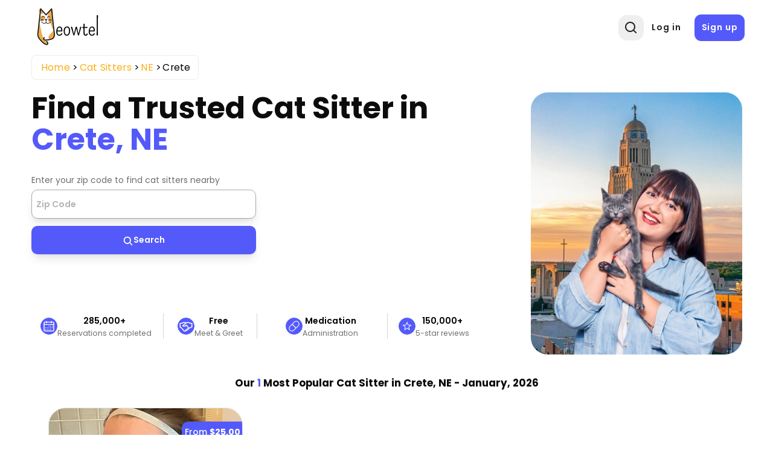

--- FILE ---
content_type: text/html; charset=UTF-8
request_url: https://meowtel.com/cat-sitters/NE/crete
body_size: 36458
content:
<!DOCTYPE html>
<html lang="en">
  <head>
      <meta charset="UTF-8">
      <meta name="viewport" content="width=device-width, initial-scale=1, maximum-scale=1">
      <title>Best Cat Sitters in Crete, NE - Trusted &amp; Background-checked | Meowtel</title>
                    <meta  property="og:title" content="Best Cat Sitters in Crete, NE - Trusted &amp; Background-checked">
              <meta  property="og:description" content="Cat sitters near Crete, NE who are background-checked and verified. Visits start at $20 for loving, in-home care for your cats.">
              <meta name="description"  content="Cat sitters near Crete, NE who are background-checked and verified. Visits start at $20 for loving, in-home care for your cats.">
            
              <link rel="canonical" href="https://meowtel.com/cat-sitters/NE/crete">
      
      <script>
        window.app = {
          ...{"is_logged_in":false,"config":{"environment":"prod","x_api_key":"WEB-DEV-95JS-WE64","sentry_url":"https:\/\/js.sentry-cdn.com\/9ed3b4036f3ba577131b20061a2921e3.min.js","bing_ads_id":"56014627","pixel_id":"139016240286793","gtm_id":"GTM-W3TBXNX","ws_url":"https:\/\/meowtel.com","maps_url":"https:\/\/sitter-maps.meowtel.com","posthog_api_key":"phc_P37rL1sY0L9rkxy6boq0gZXIbSX0g7Vk5Mz8A21TQ5C","turnstile":{"site_key":"0x4AAAAAAABl3Ob_DlgExd2C","dev_site_key":"1x00000000000000000000AA"},"checkout":{"public_key":"pk_vxof5mqv3hir42vvvvfp53adeiu","is_sandbox":false,"api_url":"https:\/\/api.checkout.com"},"google":{"client_id":"306799480090-9d9fai1ppatqrshg343l2t9doqs4itra.apps.googleusercontent.com"},"smarty_api_key":195857804250679799,"mapbox":{"base_url":"https:\/\/api.mapbox.com\/styles\/v1\/mapbox\/streets-v12\/static\/pin-s+e60000","address_api_key":"pk.eyJ1IjoiYnJ1bm80MiIsImEiOiJjbHhidHlxd28zaGdnMmtwb2I5dmZ3dmx5In0.v1gWRXeOa4T1A755sKMhog"},"tomtom_api_key":"pyB5d2HJM2bgOLEa6VWkLn9nf0AYTodV"}},
        };
      </script>

      <script defer src="/dist/js/events-factory.L6L5ZF3I.js"></script>
      <script defer src="/dist/js/bing-ads.R7EDB2L6.js"></script>
      <script defer src="/dist/js/facebook-pixel.AH3TJ4LU.js"></script>
      <script defer src="/dist/js/events-tracking.S7632UDL.js"></script>

      <script>
      const params = new Proxy(new URLSearchParams(window.location.search), {
        get: (searchParams, prop) => searchParams.get(prop),
      });

      // Section to catch params ad_source
      if (params && typeof params !== "undefined") {
        if (params.cc && typeof params.cc !== "undefined") {
          localStorage.setItem("ad_campaign", params.cc);
        }

        if (params.cc && typeof params.cs !== "undefined") {
          localStorage.setItem("ad_source", params.cs);
        }
      }
      </script>

              <!-- Google Tag Manager -->
        <link rel="preconnect" href="https://www.googletagmanager.com">
        <script>(function(w,d,s,l,i){w[l]=w[l]||[];w[l].push({'gtm.start':
        new Date().getTime(),event:'gtm.js'});var f=d.getElementsByTagName(s)[0],
        j=d.createElement(s),dl=l!='dataLayer'?'&l='+l:'';j.async=true;j.src=
        'https://www.googletagmanager.com/gtm.js?id='+i+dl;f.parentNode.insertBefore(j,f);
        })(window,document,'script','dataLayer',window.app.config.gtm_id);</script>
        <!-- End Google Tag Manager -->
      
                        <script type="application/ld+json">{"@context":"https:\/\/schema.org\/","@type":"Product","brand":{"@type":"Brand","name":"Meowtel"},"description":"Cat sitters near Crete, NE who are background-checked and verified. Visits start at $20 for loving, in-home care for your cats.","name":"Cat sitters Crete","aggregateRating":{"@type":"AggregateRating","bestRating":5,"worstRating":1,"ratingCount":51,"ratingValue":5}}</script>
        
      <link rel="icon" type="image/png" href="/favicon.png">
      <link rel="icon" type="image/png" sizes="192x192" href="/img/favicon-android-192x192.png">
      <link rel="icon" type="image/png" sizes="512x512" href="/img/favicon-android-512x512.png">
      <link rel="apple-touch-icon" href="/favicon.png">
      <link rel="apple-touch-icon" sizes="76x76" href="/img/favicon-apple-76x76.png">
      <link rel="apple-touch-icon" sizes="120x120" href="/img/favicon-apple-120x120.png">
      <link rel="apple-touch-icon" sizes="152x152" href="/img/favicon-apple-152x152.png">
      <link rel="apple-touch-icon" sizes="167x167" href="/img/favicon-apple-167x167.png">
      <link rel="apple-touch-icon" sizes="180x180" href="/img/favicon-apple-180x180.png">
      <link href="/css2/fonts.css" rel="stylesheet">

                      <link rel="stylesheet" href="/dist/css/main.SWTPF5VY.css">
      

            <link rel="stylesheet" href="/dist/css/style.N32HMHL5.css">
      <link rel="stylesheet" href="/dist/css/user.QZR5GOSY.css">
      <link rel="stylesheet" href="/dist/css/header.YTNHMLPD.css">
      <link rel="stylesheet" href="/dist/css/header-nav.STE6IVKK.css">
      <link rel="stylesheet" href="/dist/css/footer.H6PTOXH7.css">

      
              <link rel="stylesheet" href="/dist/css/city-landing-page.7JZ4EHWH.css">        <link rel="stylesheet" href="/dist/css/maps.2XI4IBJE.css">      <link rel="stylesheet" href="/dist/css/log-in-and-sign-up-forms.LZFG4J2R.css"> 
            <script src="/dist/js/MeowAjax.INJWUPP5.js"></script>
      <script src="/dist/js/UseCookie.P6BBRCKU.js"></script>
      <script src="/dist/js/index.2AU3TCL5.js"></script>


            <script>
        if (!Object.hasOwn) {
          window.hasOwn = function (obj, prop) {
            if (obj == null) {
              throw new TypeError("Object.hasOwn called on null or undefined");
            }
            return Object.prototype.hasOwnProperty.call(obj, prop);
          };
        } else {
          window.hasOwn = Object.hasOwn;
        }
      </script>

            <script defer src="/dist/js/fieldValidations.AD4NV33U.js"></script>
      <script defer src="/dist/js/validated-input.L32YIQO2.js"></script>
      <script defer src="/dist/js/popover.OXV4ET2M.js"></script>
      <script defer src="/dist/js/loading-button.U7JYBNVE.js"></script>
      <script defer src="/js2/packages/alpine-focus.min.js"></script>


      
              <script defer src="/js2/packages/alpine-mask.min.js"></script>
      
              <script defer src="/js2/packages/alpine-intersect.min.js"></script>
      
      
      <script defer src="/js2/packages/socket-io.min.js"></script>

      
      
      
      
      
              <script defer src="/js2/packages/alpine.min.js"></script>

            <style>
        .errorMsg {
          color: var(--color-error) !important;
          font-size: 0.65rem;
          line-height: 1.4;
          height: 15px;
          text-align: start;
        }
        .errorMsgCustom {
          color: var(white) !important;
          font-size: 0.65rem;
          line-height: 1.4;
          height: 15px;
        }
        .errorMsgAbsolute {
          position: absolute;
        }

        /* Custom class only for checkout process for now */
        .input-focus:focus {
          border: 2px solid var(--color-secondary) !important;
          outline: none;
        }
        .inputError {
          border-radius: 5px;
          border: 2px solid var(--color-error) !important;
        }
        .disabled {
          cursor: not-allowed;
          background-color: #e8e8e8;
          pointer-events: none;
        }

        .disabled input[disabled] {
          pointer-events: none;
        }

      </style>

                                                
      <script src="https://js.sentry-cdn.com/9ed3b4036f3ba577131b20061a2921e3.min.js" crossorigin="anonymous"></script>
      <script>
        window.sentryOnLoad = function() {
          Sentry.init({
            sendDefaultPii: true,
            release: "1",
            environment: "prod"
          });
        }
      </script>

            <script>
        let checkInstagramBrowser = function() {
          // Check if the user agent contains "Instagram" and the vendor is also "Instagram"
          if (typeof window === 'undefined' || typeof navigator === 'undefined') {
            return false;
          }

          const userAgent = navigator.userAgent || '';

          // Instagram's in-app browser includes 'Instagram' in the user agent
          // Common patterns include:
          // - Instagram 123.0.0.0.0 (iPhone; iOS 15.0; Scale/3.00)
          // - Instagram 123.0.0.0.0 (Android; ...)
          // - Instagram for Android
          // - Instagram for iOS
          return /Instagram/i.test(userAgent) || /FBAN/i.test(userAgent) || /FBAV/i.test(userAgent);
        }
        window.isInstagramBrowser = checkInstagramBrowser();
      </script>

              <script src="//bat.bing.com/bat.js" async=""></script>
      
      <script src="/js2/packages/ua-parser.min.js" defer></script>
      <script src="/dist/js/ax.2LXHIE44.js" defer></script>
              <!-- Posthog -->
        <script>
            (async function (){
              try {
                // Get country code using Nginx custom header. In case it does not exist or it's different than US, we disable session recording in Posthog
                const countryCodeResponse = await ajax({
                  url: '/helpers/general',
                  action: 'getCountryCode',
                  method: "GET"
                });

                let disableSessionRecording = !countryCodeResponse || !countryCodeResponse.data || !countryCodeResponse.data.countryCode || countryCodeResponse.data.countryCode !== "US";

                // Also, we disable session recording in Posthog if the userAgent contains "bot"
                const userAgent = navigator.userAgent;
                disableSessionRecording = disableSessionRecording || (userAgent && userAgent.includes("bot"));

                // Initialize Posthog loader
                !function(t,e){var o,n,p,r;e.__SV||(window.posthog=e,e._i=[],e.init=function(i,s,a){function g(t,e){var o=e.split(".");2==o.length&&(t=t[o[0]],e=o[1]),t[e]=function(){t.push([e].concat(Array.prototype.slice.call(arguments,0)))}}(p=t.createElement("script")).type="text/javascript",p.crossOrigin="anonymous",p.async=!0,p.src=s.api_host.replace(".i.posthog.com","-assets.i.posthog.com")+"/static/array.js",(r=t.getElementsByTagName("script")[0]).parentNode.insertBefore(p,r);var u=e;for(void 0!==a?u=e[a]=[]:a="posthog",u.people=u.people||[],u.toString=function(t){var e="posthog";return"posthog"!==a&&(e+="."+a),t||(e+=" (stub)"),e},u.people.toString=function(){return u.toString(1)+".people (stub)"},o="init capture register register_once register_for_session unregister unregister_for_session getFeatureFlag getFeatureFlagPayload isFeatureEnabled reloadFeatureFlags updateEarlyAccessFeatureEnrollment getEarlyAccessFeatures on onFeatureFlags onSessionId getSurveys getActiveMatchingSurveys renderSurvey canRenderSurvey getNextSurveyStep identify setPersonProperties group resetGroups setPersonPropertiesForFlags resetGroupPropertiesForFlags reset get_distinct_id getGroups get_session_id get_session_replay_url alias set_config startSessionRecording stopSessionRecording sessionRecordingStarted captureException loadToolbar get_property getSessionProperty createPersonProfile opt_in_capturing opt_out_capturing has_opted_in_capturing has_opted_out_capturing clear_opt_in_out_capturing debug".split(" "),n=0;n<o.length;n++)g(u,o[n]);e._i.push([i,s,a])},e.__SV=1)}(document,window.posthog||[]);
                
                posthog.init(window.app.config.posthog_api_key, {
                  api_host: "https://app.posthog.com",
                  disable_session_recording: /* disableSessionRecording */ true,
                  person_profiles: "identified_only",
                  disable_surveys: true,
                  session_recording: {
                    maskAllInputs: false, // We don't have sensitive inputs like passwords
                    sessionRecordingSampleRate: 0.5  // 50% of sessions
                  },
                  autocapture: /* disableSessionRecording */ true
                    ? false // If session recording is disabled, we disable autocapture as well
                    : {
                        url_allowlist: ["https://meowtel.com"] // strings or RegExps
                      },
                  loaded: function(posthog) {
                    // Function to handle session recording based on feature flag
                    const handleSessionRecording = function() {
                      posthog.stopSessionRecording();
                      return; // TEMPORARY DISABLEMENT OF SESSION RECORDING
                      //---------------------------------------------------

                      const featureFlagEnabled = posthog.isFeatureEnabled('desktop-session-replay');
                      
                      // If feature flag is explicitly disabled or if initial checks failed, stop recording
                      if (featureFlagEnabled === false || disableSessionRecording) {
                        posthog.stopSessionRecording();
                      } else if (featureFlagEnabled === true && !disableSessionRecording) {
                        // Feature flag is enabled and no restrictions, ensure recording is active
                        posthog.startSessionRecording();
                      }
                      // If undefined/null, keep the initial disable_session_recording setting
                    };

                    // Check feature flag on initial load
                    handleSessionRecording();

                    // Listen for feature flag changes
                    posthog.onFeatureFlags(function(flags, flagVariants, { errorsLoading }) {
                      // Feature flags are guaranteed to be available at this point
                      if (!errorsLoading) {
                        handleSessionRecording();
                      }
                    });
                  }
                });
              } catch(e) {
                console.log(e);
              }

            })()
        </script>
        <!-- End Posthog -->
        </head>

  <body id="city-landing-page">
                <!-- Google Tag Manager (noscript) -->
      <noscript><iframe src="https://www.googletagmanager.com/ns.html?id=GTM-W3TBXNX"
      height="0" width="0" style="display:none;visibility:hidden"></iframe></noscript>
      <!-- End Google Tag Manager (noscript) -->
    
        <div
      x-data="{
        notifications: [],
        hasDarkenedNotification: false,
        add(e) {
            const notification = {
                id: e.timeStamp + this.notifications.length,
                type: e.detail.type,
                content: e.detail.content,
                action: e.detail.action,
                darken: e.detail.darken || false,
            };
            this.notifications.push(notification);
            this.updateDarkenState();
        },
        remove(notification) {
            this.notifications = this.notifications.filter(i => i.id !== notification.id);
            this.updateDarkenState();
        },
        updateDarkenState() {
            this.hasDarkenedNotification = this.notifications.some(n => n.darken);
        }
      }" x-init="
      window.showNotification = function(message = 'Something went wrong', notificationType = 'success', options = {}){
          let allowedTypes = ['info', 'success', 'error'];
          let content = 'Something went wrong';
          let type = 'success';
          let action = null;
          let darken = false;

          // Only allow the allowed types
          if (allowedTypes.includes(type)) {
              type = notificationType;
          }

          // Only allow string messages
          if (typeof message === 'string') {
              content = message;
          }

          if (options.action) {
              action = options.action;
          }

          // Add the darken option
          if (options.darken === true) {
              darken = true;
          }

          window.dispatchEvent(new CustomEvent('notify', { detail: { type, content, action, darken } }));
      }" @notify.window="add($event)" >
  <!-- Overlay that darkens the page -->
  <div
      x-show="hasDarkenedNotification"
      x-cloak
      x-trap.noscroll="hasDarkenedNotification"
      x-transition:enter="transition ease-out duration-300"
      x-transition:enter-start="opacity-0"
      x-transition:enter-end="opacity-100"
      x-transition:leave="transition ease-in duration-200"
      x-transition:leave-start="opacity-100"
      x-transition:leave-end="opacity-0"
      class="fixed inset-0 bg-black bg-opacity-40 z-[199]"
      aria-hidden="true">
  </div>

  <div class="flex w-full max-w-xs flex-col space-y-4 pr-4 pb-4 sm:justify-start z-[200] fixed left-[50%] transform -translate-x-1/2" role="status" aria-live="polite">

    <!-- Notification -->
    <template x-for="notification in notifications" :key="notification.id">
        <div x-data="{
          show: false,
          notification: notification,
          init() {
            this.$nextTick(() => this.show = true)
            setTimeout(() => this.transitionOut(), 3000)
          },
          transitionOut() {
            this.show = false

            setTimeout(() => this.remove(this.notification), 200)
          },
        }" x-show="show" x-transition.duration.500ms class="pointer-events-auto w-full max-w-sm rounded-md border py-4 pl-6 pr-4 shadow-lg"
            :class="{
              'bg-red-50 border-red-200': notification.type === 'error',
              'bg-green-50 border-green-200': notification.type === 'success',
              'bg-sky-50 border-sky-200': notification.type === 'info'
            }">
        <div
          class="flex items-start">
          <!-- Icons -->
          <div x-show="notification.type === 'info'" class="flex-shrink-0 self-center">
            <span aria-hidden="true" class="inline-flex h-6 w-6 items-center justify-center rounded-full border-2 border-sky-700 text-xl font-bold text-sky-700">!</span>
            <span class="sr-only">Information:</span>
          </div>

          <div x-show="notification.type === 'success'" class="flex-shrink-0 self-center">
            <span aria-hidden="true" class="inline-flex h-6 w-6 items-center justify-center rounded-full border-2 border-green-700 text-lg font-bold text-green-700">&check;</span>
            <span class="sr-only">Success:</span>
          </div>

          <div x-show="notification.type === 'error'" class="flex-shrink-0 self-center">
            <span aria-hidden="true" class="inline-flex h-6 w-6 items-center justify-center rounded-full border-2 border-red-700 text-lg font-bold text-red-700">&times;</span>
            <span class="sr-only">Error:</span>
          </div>

          <!-- Text -->
          <div class="ml-3 flex flex-col justify-center items-center pt-0.5">
            <p x-text="notification.content" class="text-sm font-medium leading-5 text-gray-900"></p>
            <template x-if="notification.action">
              <div class="mt-2">
                <button @click.stop="notification.action.onClick()" type="button" class="inline-flex text-[#545afa]">
                  <span x-text="notification.action.text" class="text-sm font-medium leading-5"></span>
                </button>
              </div>
            </template>
          </div>

          <!-- Remove button -->
          <div class="ml-auto flex flex-shrink-0 self-center">
            <button @click.stop="transitionOut()" type="button" class="inline-flex text-gray-500 hover:text-gray-700">
              <svg aria-hidden class="h-5 w-5" viewbox="0 0 20 20" fill="currentColor">
                <path fill-rule="evenodd" d="M4.293 4.293a1 1 0 011.414 0L10 8.586l4.293-4.293a1 1 0 111.414 1.414L11.414 10l4.293 4.293a1 1 0 01-1.414 1.414L10 11.414l-4.293 4.293a1 1 0 01-1.414-1.414L8.586 10 4.293 5.707a1 1 0 010-1.414z" clip-rule="evenodd"></path>
              </svg>
              <span class="sr-only">Close notification</span>
            </button>
          </div>
        </div>
      </div>
    </template>
  </div>
</div>

        <div
  class="flex flex-row fixed bottom-5 right-5 p-[1rem] min-w-[20%] bg-[#dedeff] text-[#0505D8] justify-center items-center rounded-full cursor-pointer z-50 text-sm font-medium shadow-lg 
    h-[4.5%]"
  x-data="scrollToTop"
  x-cloak
  x-show="isVisible && isMobile"
  @click="scrollToTop"
>
<svg viewBox="0 0 24 24" width="1.2em" height="1.2em" class="w-5 h-5 mr-2"><path fill="currentColor" d="M4.284 10.295a1 1 0 0 0 1.424 1.404L11 6.329v13.67a1 1 0 1 0 2 0V6.335l5.285 5.364a1 1 0 0 0 1.424-1.404L12.887 3.37a1.25 1.25 0 0 0-1.78 0z"></path></svg>
  <span>Top</span>
</div>


<script>
  document.addEventListener("alpine:init", () => {
    Alpine.data("scrollToTop", () => ({
      route: window.location.pathname,
      isVisible: false,
      isMobile: false,

      checkMobile() {
        this.isMobile = window.innerWidth < 768; // Tailwind's md breakpoint
      },

      handleScroll() {
        this.isVisible = window.scrollY > window.innerHeight;
      },

      scrollToTop() {
        window.scrollTo({ top: 0, behavior: "smooth" });
      },

      init() {
        this.checkMobile();
        this.handleScroll();

        window.addEventListener("scroll", this.handleScroll.bind(this));
        window.addEventListener("resize", this.checkMobile.bind(this));
      },

      destroy() {
        window.removeEventListener("scroll", this.handleScroll.bind(this));
        window.removeEventListener("resize", this.checkMobile.bind(this));
      },
    }));
  });
</script>



    
    <div class="page-wrap ">
                    <header x-data="headerInformation" class="header
    
    
  
  "
  >
  <div class="container [position:inherit] ">
    <div class="header-grid">
      <div class="header-left-section flex items-center">
                          <button @click="showSignIn = !showSignIn" id="header-profile-btn" class=" block lg:!hidden profile-btn nav-icon-container" aria-label="Menu">
            <svg viewBox="0 0 24 24" width="1.2em" height="1.2em" class="header-nav-icon">
              <g fill="none" fill-rule="evenodd">
                <path d="m12.594 23.258l-.012.002l-.071.035l-.02.004l-.014-.004l-.071-.036q-.016-.004-.024.006l-.004.01l-.017.428l.005.02l.01.013l.104.074l.015.004l.012-.004l.104-.074l.012-.016l.004-.017l-.017-.427q-.004-.016-.016-.018m.264-.113l-.014.002l-.184.093l-.01.01l-.003.011l.018.43l.005.012l.008.008l.201.092q.019.005.029-.008l.004-.014l-.034-.614q-.005-.019-.02-.022m-.715.002a.02.02 0 0 0-.027.006l-.006.014l-.034.614q.001.018.017.024l.015-.002l.201-.093l.01-.008l.003-.011l.018-.43l-.003-.012l-.01-.01z"></path>
                <path fill="currentColor" d="M12 2c5.523 0 10 4.477 10 10a9.96 9.96 0 0 1-2.258 6.33l.02.022l-.132.112A9.98 9.98 0 0 1 12 22c-2.95 0-5.6-1.277-7.43-3.307l-.2-.23l-.132-.11l.02-.024A9.96 9.96 0 0 1 2 12C2 6.477 6.477 2 12 2m0 15c-1.86 0-3.541.592-4.793 1.406A7.97 7.97 0 0 0 12 20a7.97 7.97 0 0 0 4.793-1.594A8.9 8.9 0 0 0 12 17m0-13a8 8 0 0 0-6.258 12.984C7.363 15.821 9.575 15 12 15s4.637.821 6.258 1.984A8 8 0 0 0 12 4m0 2a4 4 0 1 1 0 8a4 4 0 0 1 0-8m0 2a2 2 0 1 0 0 4a2 2 0 0 0 0-4"></path>
              </g>
            </svg>
          </button>
              </div>
      <a href="/" class="logo">
        <img src="/img/new-logo.svg" alt="Meowtel.com Logo" title="Meowtel.com Logo" width="130" height="70" style="width: 130px; height: 70px" fetchpriority="high" rel="preload">
      </a>
              <div class="right-col justify-end">
          <div x-transition x-show="!showSearch">
            <div class="icon-animation-container">
              <button aria-label="Open Search" class="search-btn nav-icon-container" @click="openSearchPopup">
                <svg viewBox="0 0 24 24" width="1.2em" height="1.2em" id="header-search-icon-1" class="text-[#222] text-[20px] m-0">
                  <g fill="none" fill-rule="evenodd">
                    <path d="m12.593 23.258l-.011.002l-.071.035l-.02.004l-.014-.004l-.071-.035q-.016-.005-.024.005l-.004.01l-.017.428l.005.02l.01.013l.104.074l.015.004l.012-.004l.104-.074l.012-.016l.004-.017l-.017-.427q-.004-.016-.017-.018m.265-.113l-.013.002l-.185.093l-.01.01l-.003.011l.018.43l.005.012l.008.007l.201.093q.019.005.029-.008l.004-.014l-.034-.614q-.005-.018-.02-.022m-.715.002a.02.02 0 0 0-.027.006l-.006.014l-.034.614q.001.018.017.024l.015-.002l.201-.093l.01-.008l.004-.011l.017-.43l-.003-.012l-.01-.01z"></path>
                    <path fill="currentColor" d="M10.5 2a8.5 8.5 0 1 0 5.262 15.176l3.652 3.652a1 1 0 0 0 1.414-1.414l-3.652-3.652A8.5 8.5 0 0 0 10.5 2M4 10.5a6.5 6.5 0 1 1 13 0a6.5 6.5 0 0 1-13 0"></path>
                  </g>
                </svg>
              </button>
            </div>
          </div>
                      <div class="sign-buttons">
              <a href="/sign-in" id="header-log-in" class="btn !border-[none] !normal-case !font-semibold !text-[1rem] !mb-0 !border-[transparent] !tracking-[0.9px]">Log in</a>
              <a href="/sign-up" id="header-sign-up" class="btn !border-[none] !normal-case !font-semibold !text-[1rem] !mb-0 !border-[transparent] !p-[.75rem] !tracking-[0.9px]">Sign up</a>
            </div>
                  </div>
      


      <!-- Overlay -->
      <div x-show="showSearch" style="display: none" class="fixed inset-0 bg-black/[0.4] z-[12]" x-id="['popup-search-backdrop']" id="popup-search-backdrop"
      x-transition:enter="backdrop-fade-enter-active"
      x-transition:enter-start="opacity-0"
      x-transition:enter-end="opacity-100"
      x-transition:leave="backdrop-fade-leave-active delay-200"
      x-transition:leave-start="opacity-100"
      x-transition:leave-end="opacity-0"
      ></div>
      <!-- Modal -->
      <div x-show="showSearch" x-cloak x-on:keydown.escape.prevent.stop="showSearch = false" role="dialog" aria-modal="true"  :aria-labelledby="$id('modal-title')"  class="fixed inset-0 z-20 overflow-y-auto">
        <!-- Panel -->
        <div @click="showSearch = false" x-show="showSearch" class="relative overflow-y-auto bg-white shadow-lg !min-h-screen popup-search flex justify-center items-start" style="position: fixed; top: 0; left: 0; height: 100vh; width: 100vw; z-index: 20; background: transparent">
          <form x-show="showSearch"
            x-transition:enter="slideIn-enter-active delay-150"
            x-transition:enter-start="slideIn-enter-from"
            x-transition:enter-end="slideIn-enter-to"
            x-transition:leave="slideIn-leave-active"
            x-transition:leave-start="slideIn-leave-from"
            x-transition:leave-end="slideIn-leave-to"
            x-on:click.stop
            :action="`/cat-sitters?location=${location}`"
            method="post"
            style="z-index: 21" x-trap="showSearch">
            <div
              id="header-search-input"
              :style="(suggestionsOn ? 'border-radius: 1rem 1rem 0rem 0rem;' : '')"
              @on-input="updateSearchString"
              @suggestions-on="manageSuggestions"
              @keydown-enter="processLocationOnEnter($event)"
              @suggestion-selected="selectSuggestion" ref="searchInput" class="search">
              <div id="pac-input" class="zip-input !w-full"
  x-data="initializeSearchSuggestions({
    initialSearch: '',
    customId: 'autosuggest__input__navigation',
  })">
  <div
    @searchSelected="searchSitters"
    id="location-search-1"
    class="zip-input header-search-suggestions"
  >
    <div class="w-full relative validated-input-container" role="search">
      <input
                x-model="search"
        x-validated-input="search"
                  @input="$dispatch('on-input', $event.target.value);searchSitters()"
        
        
        placeholder="Type a zip to find a cat sitter"
                        class="w-full h-full form-control truncate !mt-0 md:!mb-0 "
        id="autosuggest__input__navigation"
        title="Type a zip code"
        aria-label="Type a zip code"
        autocomplete="off"
        aria-autocomplete="none"
        type="text"
        style="position: relative; z-index:21; max-height: 42px; border-radius: 7px; background-color: transparent;"
        @focus="() => {inputFocused = true;}"
        @blur="() => {inputFocused = false;}"
        @keydown.arrow-down.prevent="focusNextSuggestion()"
        @keydown.arrow-up.prevent="focusPrevSuggestion()"
        @keydown.enter.prevent="selectFocusedOrFirstSuggestion"
      >
      <ul
        id="userlist"
        class="rounded-b-[10px] bg-white absolute w-full flex flex-col !z-[100] "
        :class="{ ['border-t border-[lightgrey] mt-[0.3rem]']: results.length, 'border-hidden': !results.length}"
        x-show="search && results.length" >
        <template x-for="(item, idx) in results" :key="idx">
          <li>
            <div
              class="!m-0 !py-[0.3rem] !pr-[0.2rem] !pl-[1.2rem] flex items-center leading-8 border-0
                transition-all duration-200 ease-in-out
                hover:bg-gray-100 hover:text-gray-900 focus:shadow-lg focus:text-gray-900 active:bg-gray-200
                rounded-md"
              :class="{'bg-gray-200 text-gray-900': idx === focusedIndex}"
              x-show="item"
              @mouseenter="focusedIndex = idx"
              @mouseleave="focusedIndex = -1"
              @mousedown.prevent="selectSuggestion(idx)"
              x-transition:enter="suggestions-enter-active"
              x-transition:enter-start="suggestions-enter-from"
              x-transition:enter-end="suggestions-enter-to"
              x-transition:leave="suggestions-leave-active"
              x-transition:leave-start="suggestions-leave-from"
              x-transition:leave-end="suggestions-leave-to"
              x-text="type == 'city' ? `${item.city}, ${item.code}` : `${item.city}, ${item.code}, ${item.zip}`">
            </div>
          </li>
        </template>
      </ul>
    </div>
  </div>
</div>

<style>
.suggestions-enter-from,
.suggestions-leave-to {
  transform: translateX(30px);
  opacity: 0;
}

.suggestions-enter-to,
.suggestions-leave-from {
  transform: translateX(0);
  opacity: 1;
}

.suggestions-enter-active, .suggestions-leave-active {
  transition: all 2s ease;
}
</style>

<script>
function initializeSearchSuggestions(options = {}) {
  return {
    init() {

      this.$watch("results", (newResults) => {
        if (newResults.length > 0) {
          this.$dispatch('suggestions-on', true);
        } else {
          this.$dispatch('suggestions-on', false);
        }
      });
    },
    search: options.initialSearch || "",
    results: [],
    listOfZips: [],
    type: '',
    showSearch: true,
    inputFocused: false,
    focusedIndex: -1,
    async searchSitters() {
      if (this.search.length < 3) {
        this.results = [];
        this.focusedIndex = -1;
        return;
      }

      // Retrieve the user's zip code
      const zipCodeResp = await window.getZipCode();
      const zipAsString = zipCodeResp?.zipCode ? zipCodeResp.zipCode.toString() : "10001";
      let response = await this.getSuggestions(zipAsString);

      if (response) {
        this.listOfZips = response;
        this.filterSuggestions();
        this.focusedIndex = -1;
      } else {
        this.results = [];
        this.focusedIndex = -1;
      }
    },
    async getSuggestions(auxParam, returnError = false) {
      // Api call with parameters
      this.type = isNaN(parseInt(this.search)) ? "city" : "zip";
      // Clean variables to avoid bad url formats
      const cleanLocation = this.search.replace(/["'<>\{\}\(\)\[\]\^#\?]/g, "");
      const cleanType = this.type.replace(/[ "'<>\{\}\(\)\[\]\^#\?]/g, "");
      const cleanAuxParam = auxParam ? auxParam.replace(/[ "'<>\{\}\(\)\[\]\^#\?]/g, "") : false;

      // If location is empty, return empty array (Avoid api call)
      if (!cleanLocation || cleanLocation.length < 3) {
        return [];
      }

      try {
        let result = await meowFetch(
          `/api/v1/locations/autocomplete-suggestions/${cleanLocation}/${cleanType}${cleanAuxParam ? "?location=" + cleanAuxParam : ""}`,
          { returnError: true }
        );

        if (
          result &&
          hasOwn(result, "data") &&
          hasOwn(result, "statusCode") &&
          result.statusCode === 200 &&
          result.data.length
        ) {
          return result.data;
        }

        return [];
      } catch(e) {
        console.error(e);
        return false;
      }
    },
    filterSuggestions() {
      // Search values and return with a limit props.maxNumResults
      let matches = 0;

      this.results = this.listOfZips.map((item) => {
        // Fix the item value to be a string
        const validItem = this.getSuggestionValue(item);

        // Search using the fixed item value
        if (validItem.toLowerCase().includes(this.search.toLowerCase()) && matches < 10) {
          matches++;
          // Create an object because v-bind="item" should always receive an object
          return item;
        }
      }).filter((item) => item);
      this.focusedIndex = -1;
    },
    getSuggestionValue(suggestion) {
      if (!suggestion) {
        return false;
      }
      if (this.type == "city") {
        return `${suggestion.city}, ${suggestion.code}`;
      }
      return `${suggestion.city}, ${suggestion.code}, ${suggestion.zip}`;
    },
    formatLocationInput(item) {

      let searchString = this.type == 'city' ? `${item.city}, ${item.code}` : `${item.city}, ${item.code}, ${item.zip}`;
      let locationValue = '';
      if (this.type === 'zip') {
        locationValue = `${item.zip}`;
      } else {
        locationValue = `${item.city.toLocaleLowerCase().replaceAll(" ", "-")}&state=${item.code}`;
      }

      return locationValue;
    },
    goToSearch(item) {
      window.location.href = `/cat-sitters?location=${this.formatLocationInput(item)}`;
    },
    emitSuggestionValue(item) {
      if (this.type === 'zip') {
        this.search = `${item.city}, ${item.code}, ${item.zip}`;
      } else {
        this.search = `${item.city}, ${item.code}`;
      }
      this.$dispatch('suggestion-selected', this.search);
      this.results = [];
      this.focusedIndex = -1;
    },
    focusNextSuggestion() {
      if (!this.results.length) return;
      if (this.focusedIndex < this.results.length - 1) {
        this.focusedIndex++;
      } else {
        this.focusedIndex = 0;
      }
      this.scrollToFocused();
    },
    focusPrevSuggestion() {
      if (!this.results.length) return;
      if (this.focusedIndex > 0) {
        this.focusedIndex--;
      } else {
        this.focusedIndex = this.results.length - 1;
      }
      this.scrollToFocused();
    },
    selectFocusedOrFirstSuggestion(event) {
      if (!this.results.length) {
        return this.$dispatch('keydown-enter', this.search);
      };
      const idx = this.focusedIndex >= 0 ? this.focusedIndex : 0;
      this.selectSuggestion(idx);
    },
    selectSuggestion(idx) {
      const item = this.results[idx];
      if (!item) return;
              this.emitSuggestionValue(item);
            this.focusedIndex = -1;
    },
    scrollToFocused() {
      this.$nextTick(() => {
        const list = document.getElementById("userlist");
        if (!list) return;
        const items = list.querySelectorAll("div");
        if (items && items[this.focusedIndex]) {
          items[this.focusedIndex].scrollIntoView({ block: "nearest" });
        }
      });
    },
  };
}
</script>

              <button type="submit" aria-label="Search Button" class="btn nav-icon-container search-input-btn icon-loading-black absolute" style="z-index:22;">
                <svg viewBox="0 0 24 24" width="1.2em" height="1.2em" id="header-search-icon-2" class="header-nav-icon search-icon">
                  <g fill="none" fill-rule="evenodd">
                    <path d="m12.593 23.258l-.011.002l-.071.035l-.02.004l-.014-.004l-.071-.035q-.016-.005-.024.005l-.004.01l-.017.428l.005.02l.01.013l.104.074l.015.004l.012-.004l.104-.074l.012-.016l.004-.017l-.017-.427q-.004-.016-.017-.018m.265-.113l-.013.002l-.185.093l-.01.01l-.003.011l.018.43l.005.012l.008.007l.201.093q.019.005.029-.008l.004-.014l-.034-.614q-.005-.018-.02-.022m-.715.002a.02.02 0 0 0-.027.006l-.006.014l-.034.614q.001.018.017.024l.015-.002l.201-.093l.01-.008l.004-.011l.017-.43l-.003-.012l-.01-.01z"></path>
                    <path fill="currentColor" d="M10.5 2a8.5 8.5 0 1 0 5.262 15.176l3.652 3.652a1 1 0 0 0 1.414-1.414l-3.652-3.652A8.5 8.5 0 0 0 10.5 2M4 10.5a6.5 6.5 0 1 1 13 0a6.5 6.5 0 0 1-13 0"></path>
                  </g>
                </svg>
              </button>
            </div>
          </form>
        </div>
      </div>
    </div>
          <template x-if="showSignIn">
        <div x-show="showSignIn" x-init="() => {
          if (window.innerWidth <= 1024 && !window.signInAssetsLoaded) {
            import('/dist/js/sign-in.66I67RRW.js').then(mod => {
              window.googleLogin = mod.googleLogin;
              window.appleLogin = mod.appleLogin;
              window.requestOtp = mod.requestOtp;
            });

            const turnstileScript = document.createElement('script');
            turnstileScript.src = 'https://challenges.cloudflare.com/turnstile/v0/api.js';
            turnstileScript.async = true;
            turnstileScript.defer = true;
            document.body.appendChild(turnstileScript);

            const appleScript = document.createElement('script');
            appleScript.src = 'https://appleid.cdn-apple.com/appleauth/static/jsapi/appleid/1/en_US/appleid.auth.js';
            appleScript.async = true;
            appleScript.defer = true;
            document.body.appendChild(appleScript);

            window.signInAssetsLoaded = true;
          }
        }">
          <div x-show="showSignIn" style="display: none" x-on:keydown.escape.prevent.stop="showSignIn = false" role="dialog" aria-modal="true" x-id="['popup-search-backdrop']" :aria-labelledby="$id('modal-title')" id="popup-search-backdrop" class="fixed inset-0 z-20 overflow-y-auto">
            <!-- Overlay -->
            <div x-show="showSignIn" class="fixed inset-0 bg-[#0006] bg-opacity-50"></div>
            <!-- Panel -->
            <div @click="showSignIn = false" x-show="showSignIn" class="relative overflow-y-auto bg-white p-4 shadow-lg !min-h-screen flex justify-center items-start" style="height: 100vh; width: 100vw; z-index: 20; background: #0006">
              <div class="sign-in-modal" x-trap.noscroll="showSignIn" x-on:click.stop @close-modal="showSignIn = false">
                <div x-data="loadSignInData()">
  <form
    id="login-user"
    @submit.prevent="() => {}"
    style="position: relative"
    class="section-sign-in"
  >
          <button @click="$dispatch('close-modal')" class="block ml-auto absolute right-[1.3rem] top-[1.6rem]" id="sign-in-close-btn" type="button">
        <svg viewBox="0 0 24 24" width="1.2em" height="1.2em" class="text-[20px] text-[#414141] ml-[1.4rem] mr-4 my-[0]"><g fill="none" fill-rule="evenodd"><path d="M24 0v24H0V0zM12.593 23.258l-.011.002l-.071.035l-.02.004l-.014-.004l-.071-.035q-.016-.005-.024.005l-.004.01l-.017.428l.005.02l.01.013l.104.074l.015.004l.012-.004l.104-.074l.012-.016l.004-.017l-.017-.427q-.004-.016-.017-.018m.265-.113l-.013.002l-.185.093l-.01.01l-.003.011l.018.43l.005.012l.008.007l.201.093q.019.005.029-.008l.004-.014l-.034-.614q-.005-.019-.02-.022m-.715.002a.02.02 0 0 0-.027.006l-.006.014l-.034.614q.001.018.017.024l.015-.002l.201-.093l.01-.008l.004-.011l.017-.43l-.003-.012l-.01-.01z"></path><path fill="currentColor" d="m12 13.414l5.657 5.657a1 1 0 0 0 1.414-1.414L13.414 12l5.657-5.657a1 1 0 0 0-1.414-1.414L12 10.586L6.343 4.929A1 1 0 0 0 4.93 6.343L10.586 12l-5.657 5.657a1 1 0 1 0 1.414 1.414z"></path></g></svg>
      </button>
        <h3>Log in</h3>
    <div class="form-group">
      <label for="email-phone">Email or Phone Number</label>
      <input
        type="name"
        id="email-phone"
        class="form-control mb-4 !h-[3rem]"
        placeholder=""
        x-model="userInfo"
        @input="validateInput"
        @blur="validateInput"
        no-label
        style="text-transform: lowercase"
        x-validated-input="validateInput"
      />
      <label x-show="error" class="error-text" x-text="errorText"></label>
      <div class="mt-4 flex justify-center" id="turnstile-container">
        <div
          class="cf-turnstile"
          data-sitekey="0x4AAAAAAABl3Ob_DlgExd2C"
          data-theme="dark">
        </div>
      </div>
      <div class="flex justify-center !m-0">
        <button
          id="login-loading"
          :aria-label="'Login Button'"
          type="submit"
          :disabled="isLoading"
          class="btn btn-primary icon-loading-white flex justify-center"
          x-loading-button="isLoading"
          x-validated-input-action="[loginUser]"
          form-id="login-user"
        >
          Continue
        </button>
      </div>
    </div>
    <div class="login-separator">
      <span class="px-4">Or</span>
    </div>
    <div class="buttons mt-4">
      <button type="button" id="google-button" class="btn btn-google h-[3.5rem]" @click="googleLogin" x-show="!window.isInstagramBrowser">
        <span class="icon icon-google"></span>
        Continue with Google
      </button>
      <button type="button" id="apple" @click="appleLogin" class="btn btn-color btn-apple">
        <span class="icon icon-apple"></span>
        Continue with Apple
      </button>
    </div>
    <p class="bottom-text">Don't have an account? <a href="/sign-up" title="Sign up">Sign up</a></p>
  </form>
</div>

<script>
  function loadSignInData() {
    return {
      userInfo: "",
      error: false,
      errorText: "This field is required",
      isLoading: false,
      isReady: true,
      token: "",
      verification: {
        alreadyChecked: true,         success: true       },
      async loginUser() {
        // prevents the otp to be sent twice
        if (this.isLoading) {
          return;
        }
        this.isLoading = true;

        this.token = window?.turnstile?.getResponse();

        if (!this.token) {
          this.isLoading = false;
          return showNotification("Check the box to log in via OTP", 'error');
        }

        if (this.token || !this.verification.alreadyChecked) {
          const turnstileVerification = await ajax({
            url: '/helpers/account',
            action: 'validateTurnstileToken',
            body: { token: this.token },
            method: "POST",
          });

          if (
            turnstileVerification &&
            hasOwn(turnstileVerification, "statusCode") &&
            hasOwn(turnstileVerification, "data") &&
            turnstileVerification.statusCode === 200
          ) {
            this.verification = turnstileVerification.data;
          }
        }

        if (!this.verification.success) {
          this.isLoading = false;
          //! This case is when the turnstile verification fails
          return showNotification("There was an error with the verification", "error");
        }

        this.verification = { ...this.verification, alreadyChecked: true };

        // Validate input
        let input = document.getElementById("email-phone");

        // Safe validation that the input exists
        if (!input) {
          return;
        }

        if (this.userInfo === "") {
          this.isLoading = false;
          input.classList.add("error");
          input.focus();
          return showNotification("You must add a phone or email", 'error');
        }

        let media = this.userInfo.includes("@") ? "email" : "phone";

        if (
          media == "phone" &&
          !/^(\()?[0-9]{1}\d{2}(\))?(-|\s)?[0-9]{1}\d{2}(-|\s)\d{4}$/.test(this.formatPhone(this.userInfo))
        ) {
          this.isLoading = false;
          return showNotification("The format for the phone number sent is not valid", 'error');
        }

        //* checks if there's an user with that mail or phone (If not, they can't login)
        let checkData =
          media == "phone"
            ? phoneValidation(this.userInfo)
            : emailValidation(this.userInfo);

        // If the user is not found, it shows an error
        if (checkData) {
          this.isLoading = false;
          input.classList.add("error");
          this.error = true;
          this.errorText =
            "Oops, we couldn't find an account tied to this phone or email";
          return input.focus();
        }

        let info = media === "email" ? this.userInfo : this.formatPhone(this.userInfo);

        // Sending otp
        const response = await requestOtp(
          media == "phone" ? "sms" : "email",
          info
        );

        // IF the response has an error it handles it  to show actions
        if (hasOwn(response, "errorMsg")) {
          this.isLoading = false;
          // Reasion
          let reason = response.errorReason;
          // adds the class error
          input.classList.add("error");
          // saves the error
          this.errorText = response.errorMsg;
          this.error = true;
          //  If the user is not active grant the option to send an email
          if (reason == "USER_NOT_ACTIVE") {
            return showNotification(
              "This account is currently deactivated. If you feel this is an error, please contact us.",
              "error", {
                action: { text: "Contact Us", onClick: () => window.open("mailto:bellhop@meowtel.com"), class: "action" }
            });
            // If the error is due to the media sent, grant the option to sign up
          } else if (reason == "INVALID_EMAIL" || reason == "INVALID_PHONE") {
            // If no account associated with the email, it shows an error and gives the chance to sign up
            showNotification(
              "There's no account associated with that phone or email.",
              "error",
              {
                action: {
                  text: "Click here to Sign Up",
                  onClick: () => window.location.href = '/sign-up',
                  class: "action"
                }
              }
            );
            return input.focus();
          }

          // If the error was diferent show the error
          input.classList.add("error");
          return showNotification(response.errorMsg, "error");
        }

        if (!window.location.pathname.includes("/sign")) {
          // Saves route to redirect on cookies
          const persistedRedirect = useCookie("persistedRedirect");
          persistedRedirect.value = encodeURIComponent(window.location.pathname);
        }

        this.isLoading = false;
        const persistedGuest = useCookie("persistedGuest", {}, true);
        persistedGuest.value = {
          [media]: info,
          first_name: response.data.first_name,
          media_info: response.data.media_info,
          type: media
        };

        // If there was no error, the call was successful
        return window.location.href = "/sign-in/verification";
      },
      validateInput() {
        const input = document.getElementById("email-phone");
        if (input) {
          // Check if element exists
          input.classList.remove("error");
          this.error = false;
          if (this.userInfo === "") {
            input.classList.add("error");
            this.error = true;
            // Optional: Display errorText or other feedback here
          }
        } else {
          console.error("Element with id 'email-phone' not found");
        }
      },
      formatPhone(rawPhone) {
          let formattedPhone = "";
          if (typeof rawPhone == "string") {
              let phone = rawPhone.replaceAll(/[^0-9]/g, "");
              if (phone.length < 3) {
              formattedPhone = `(${phone}`;
              } else if (phone.length == 3) {
              formattedPhone = `(${phone})`;
              } else if (phone.length <= 6) {
              let firstBlock = phone.substring(0, 3);
              let secondBlock = phone.substring(3, 6);
              formattedPhone = `(${firstBlock}) ${secondBlock}`;
              } else if (phone.length >= 7) {
              let firstBlock = phone.substring(0, 3);
              let secondBlock = phone.substring(3, 6);
              let thirdBlock = phone.substring(6, 10);
              formattedPhone = `(${firstBlock}) ${secondBlock}-${thirdBlock}`;
              }
              return formattedPhone;
          }
      },
    };
  }
</script>

              </div>
            </div>
          </div>
        </div>
      </template>

      </div>
      </header>

<script>
  document.addEventListener("alpine:init", () => {
    Alpine.data("headerInformation", () => ({
      showMenu: false,
      showSearch: false,
      showSignIn: false,
      location: "",
      suggestionsOn: false,
      isLoading: false,
      closedPurinaBannerData: false,
      closedSpotpetBannerData: false,
      closedAaaneBannerData: false,
      routePath: "\/cat-sitters\/NE\/crete",
      toggleSignIn: false,
      checkoutListingTitle: '',
      unread: 0,
      userPhotoWebp: '',
      sitterMenu: false,
      userMenu: true,
      closeBanner(){
        this.closedPurinaBannerData = true;
        this.closedSpotpetBannerData = true;
        this.closedAaaneBannerData = true;
      },
      openSearchPopup(){
        this.showSearch = true;
        const inputElement = document.getElementById('autosuggest__input__navigation');
        if (inputElement) {
            inputElement.focus();
        }
      },
      toggle() {
        this.open = !this.open;
      },
      init(){
        if (window?.app?.is_logged_in && window?.app?.user && useCookie('auth').value) {
          // Connect to socket. Save it in window to avoid multiple connections
          // and to be used in different components
          window.socket = window.socket || io(window.app.config.ws_url, {
            extraHeaders: {
              "x-api-key": window.app.config.x_api_key,
              "Authorization": useCookie('auth').value,
            },
            port: 3005,
            auth: { token: useCookie('auth').value },
            transports: ["websocket", "polling"],
            upgrade: true,
            reconnectionAttempts: 5
          });

          // receives the message notification and adds 1 to the notification box
          window.socket.on("new-message-notification", () => {
            this.unread++;
          });
        }

        this.sitterMenu = window.app.user?.show_sitter_menu &&
        (this.routePath.includes("/cat-sitter") || this.routePath.includes("/become-cat-sitter"));
        this.userMenu = !this.sitterMenu;
      },
      updateSearchString({detail}) {
        this.location = detail;
      },
      selectSuggestion({detail}) {
        this.location = detail;

        //Ex. Santa Monica, CA, 94005 => to santa monica, CA, 94005
        const parts = this.location.split(", ");
        const locationUrl = [
          parts[0].toLowerCase(), // "santa monica"
          ...parts.slice(1)       // ["CA", "94005"]
        ].join(", ");

        window.location.href = `/cat-sitters?location=${locationUrl}`;
      },
      manageSuggestions(event) {
        this.suggestionsOn = event.detail;
      },
      processLocationOnEnter(e) {
        const input = e.target.value;

        if (!input) {
          return;
        }

        this.selectSuggestion({
          detail: input,
        });
      },
    }));
  });
</script>


      <main class="main-content ">

                <div id="resume-booking-placeholder"></div><div class="breadcrumbs-container ">
          <div class="container">
            <ul class="breadcrumbs border border-[#ececec] rounded-[0.5rem] !inline-block mb-[1.5rem] py-[0.6rem] px-[.9rem] w-fit" itemscope itemtype="https://schema.org/BreadcrumbList"><li itemprop="itemListElement" itemscope itemtype="https://schema.org/ListItem" class="inline-block ml-[.2rem] !tracking-[.3px] font-normal text-[#3a3a3a] text-[1.125rem] item">
                    <a itemprop="item" href="/" title="Home" class="inline-block tracking-[.3px] !text-[#faaf19]">
                      <span itemprop="name">Home</span>
                    </a>
                      <meta itemprop="position" content="1" />
                  </li><li itemprop="itemListElement" itemscope itemtype="https://schema.org/ListItem" class="inline-block ml-[.2rem] !tracking-[.3px] font-normal text-[#3a3a3a] text-[1.125rem] item">
                    <a itemprop="item" href="/cat-sitters/locations" title="Cat Sitters" class="inline-block tracking-[.3px] !text-[#faaf19]">
                      <span itemprop="name">Cat Sitters</span>
                    </a>
                      <meta itemprop="position" content="2" />
                  </li><li itemprop="itemListElement" itemscope itemtype="https://schema.org/ListItem" class="inline-block ml-[.2rem] !tracking-[.3px] font-normal text-[#3a3a3a] text-[1.125rem] item">
                    <a itemprop="item" href="/cat-sitters/NE" title="NE" class="inline-block tracking-[.3px] !text-[#faaf19]">
                      <span itemprop="name">NE</span>
                    </a>
                      <meta itemprop="position" content="3" />
                  </li><li class="inline-block ml-[.2rem] !tracking-[.3px] font-normal text-[#3a3a3a] text-[1.125rem] ">
                    <span class="">Crete</span>
                  </li></ul>
          </div>
        </div>
          <style>
            .help-breadcrumb-bg {
              background-color: rgba(150, 5, 253, 0.03);
              width: 100%;
              padding: 1rem 0;
            }
            .breadcrumbs {
              margin-bottom: 1.5rem !important;
            }

            .breadcrumbs .item:after {
                content: ">";
                display: inline-block;
                margin-left: unset !important;
            }
            .breadcrumbs .item:last-child:after {
              content: "";
            }
            .breadcrumbs li {
              margin-right: unset !important
            }
          </style>
        
              
      <div x-data="cityLanding">
    <section class="section-banner section-banner-city banner-new-york">
      <div class="container">
        <div class="flex flex-col lg:flex-row px-[1rem] justify-between">
          <div class="order-2 lg:order-1 flex flex-col flex-[0.9]">
            <div class="flex flex-col justify-center items-center lg:items-start">
              <h1 class="pt-[0.85rem] lg:pt-0 lg:pb-[1rem] text-center lg:text-start">
                Find a Trusted Cat Sitter in
                <span class="text-[#545AFA]">Crete, NE</span>
              </h1>
                              <div class="justify-center lg:pb-[4rem] flex flex-col w-[50%] max-w-[40rem] min-w-[22rem]">
                  <p style="margin-bottom: 0 !important">Enter your zip code to find cat sitters nearby</p>
                  <div id="validated-form">
                    <div class="w-full flex flex-col gap-[0.2rem] md:gap-2">
                      <div class="validated-input-container relative">
                        <input
                          class="form-control rounded-[0.71rem] border border-[#AAAAAA] font-semibold p-[0.5rem] w-full"
                          style="box-shadow: 0 10px 15px -3px rgba(0, 0, 0, 0.1), 0 4px 6px -2px rgba(0, 0, 0, 0.05)"
                          @keyUp="handleFilterClick"
                          type="text"
                          x-model="zipCode"
                          placeholder="Zip Code"
                          name="Zip Code"
                          x-mask="99999"
                          maxLength="5"
                          @input="resetVariables"
                          id="zip_code"
                          x-ref="zipCodeRef"
                          required
                          no-label
                          x-validated-input="zipCode"
                        >
                        <div class="error-container error-absolute" class="errorMsg mt-[-0.5rem] pb-[1rem] pl-2"></div>
                      </div>
                      <button x-loading-button="isLoadingFilter" class="icon-loading-white bg-[#545AFA] rounded-[0.71rem] h-[3.4rem] w-full hover:bg-[#3A40E5] shadow-lg transition-all duration-300" x-validated-input-action="[handleFilterClick]" form-id="validated-form">
                        <span class="flex justify-center items-center gap-2">
                          <div class="text-[#fff] w-fit text-[1.5rem] mt-[0.1rem]">
                            <svg viewBox="0 0 512 512" width="18" height="18" class="text-[#fff] mt-[0.1rem]"><path fill="currentColor" d="M456.69 421.39L362.6 327.3a173.8 173.8 0 0 0 34.84-104.58C397.44 126.38 319.06 48 222.72 48S48 126.38 48 222.72s78.38 174.72 174.72 174.72A173.8 173.8 0 0 0 327.3 362.6l94.09 94.09a25 25 0 0 0 35.3-35.3M97.92 222.72a124.8 124.8 0 1 1 124.8 124.8a124.95 124.95 0 0 1-124.8-124.8"></path></svg>
                          </div>
                          <p style="margin-bottom: 0 !important; display: flex" class="text-white font-semibold text-[1rem]">
                            Search
                          </p>
                        </span>
                      </button>
                    </div>
                  </div>
                </div>
                          </div>
                        <div id="KPIS" class="flex justify-center self-center lg:self-auto lg:justify-between items-center text-center md:text-left pt-[1.5rem] gap-[1rem] md:gap-0 md:pb-[0.5rem] lg:pb-0 lg:pt-[3rem] w-full max-w-6xl">
              <!-- First Item -->
              <div class="flex flex-col sm:flex-row items-center justify-center gap-2 text-center flex-1 min-w-0 !mr-1">
                <div class="hidden sm:flex items-center justify-center w-8 h-8 rounded-full bg-[#545AFA] border border-[#545AFA] shrink-0 icon-box">
                  <div class="text-white text-[20px]">
                    <svg viewBox="0 0 15 15" width="20" height="20" color="white"><path fill="currentColor" fill-rule="evenodd" d="M4.5 1a.5.5 0 0 1 .5.5V2h5v-.5a.5.5 0 0 1 1 0V2h1.5A1.5 1.5 0 0 1 14 3.5v9a1.5 1.5 0 0 1-1.5 1.5h-10A1.5 1.5 0 0 1 1 12.5v-9A1.5 1.5 0 0 1 2.5 2H4v-.5a.5.5 0 0 1 .5-.5M10 3v.5a.5.5 0 0 0 1 0V3h1.5a.5.5 0 0 1 .5.5V5H2V3.5a.5.5 0 0 1 .5-.5H4v.5a.5.5 0 0 0 1 0V3zM2 6v6.5a.5.5 0 0 0 .5.5h10a.5.5 0 0 0 .5-.5V6zm5 1.5a.5.5 0 1 1 1 0a.5.5 0 0 1-1 0M9.5 7a.5.5 0 1 0 0 1a.5.5 0 0 0 0-1m1.5.5a.5.5 0 1 1 1 0a.5.5 0 0 1-1 0m.5 1.5a.5.5 0 1 0 0 1a.5.5 0 0 0 0-1M9 9.5a.5.5 0 1 1 1 0a.5.5 0 0 1-1 0M7.5 9a.5.5 0 1 0 0 1a.5.5 0 0 0 0-1M5 9.5a.5.5 0 1 1 1 0a.5.5 0 0 1-1 0M3.5 9a.5.5 0 1 0 0 1a.5.5 0 0 0 0-1M3 11.5a.5.5 0 1 1 1 0a.5.5 0 0 1-1 0m2.5-.5a.5.5 0 1 0 0 1a.5.5 0 0 0 0-1m1.5.5a.5.5 0 1 1 1 0a.5.5 0 0 1-1 0m2.5-.5a.5.5 0 1 0 0 1a.5.5 0 0 0 0-1" clip-rule="evenodd"></path></svg>
                  </div>
                </div>
                <div class="flex flex-col justify-center items-center">
                  <p style="margin-bottom: 0 !important" class="leading-[1.2rem] lg:leading-[1.71rem] text-[0.85rem] lg:text-[1rem] font-normal text-[#666666]">
                    <span class="font-semibold text-black">285,000+</span>
                  </p>
                  <p class="!m-0 text-xs sm:text-sm">
                    Reservations completed
                  </p>
                </div>
              </div>

              <!-- Divider -->
              <div class="hidden [@media(min-width:1200px)]:block w-px h-12 bg-gray-300"></div>

              <!-- Second Item -->
              <div class="flex flex-col sm:flex-row items-center justify-center gap-2 text-center flex-1 min-w-0 2lg:max-w-[11rem]">
                <div class="hidden sm:flex items-center justify-center w-8 h-8 rounded-full bg-[#545AFA] border border-[#545AFA] shrink-0 icon-box">
                  <svg viewBox="0 0 32 32" width="24px" height="24px" color="white"><path fill="currentColor" d="M19.313 6.969c-.555.004-1.106.031-1.688.187a6 6 0 0 0-1.781.813c-.766-.45-1.508-.82-2.219-.907c-.883-.109-1.703-.05-2.656-.03c-1.13.023-1.867.6-3.063 1.062C6.711 8.554 5.172 9 3 9H2v9.625l.563.281l1.843.907l6.563 7.312l.031.031c.75.742 1.762.926 2.656.875c.895-.05 1.735-.312 2.406-.718c1.477-.891 5.5-3.688 5.5-3.688l.094-.063l.063-.062c.476-.473.715-1.05.875-1.656l3.843-1.938l2.875-.968l.688-.22V9h-1a12.8 12.8 0 0 1-4.906-.938C22.898 7.595 22.172 7.024 21.03 7c-.61-.012-1.164-.035-1.718-.031zm.03 2c.45-.004.97.02 1.626.031c.105.004 1.066.414 2.406.938c1.133.445 2.707.84 4.625.968v6.375l-2.313.782h-.062l-.063.03l-3.03 1.532a3.55 3.55 0 0 0-.75-1.25l-.063-.094l-4.25-5.218l-.625-.782l-.782.625l-2.687 2.188c-.902.625-1.633.445-2.375.094c-.215-.102-.203-.133-.375-.25l4.563-3.782l.062-.062c1.355-1.344 2.188-1.809 2.906-2c.36-.098.739-.121 1.188-.125zM12.376 9a7 7 0 0 1 1 .031c.262.031.559.254.813.344c-.102.094-.176.148-.282.25l-.062.063l-5.469 4.53l-.844.688l.75.781s.723.782 1.844 1.313s2.852.832 4.406-.25l.063-.063l1.937-1.593l3.688 4.531l.031.063l.031.03c.66.653.645 1.68 0 2.345c-.008.007.008.023 0 .03c-.008.005-.14.083-.156.095l-1.313-1.782l-1.625 1.188l1.282 1.718c-.52.352-.754.536-1.313.907l-1.343-1.813l-1.626 1.188l1.282 1.718c-.114.07-.348.227-.438.282c-.316.191-.926.406-1.469.437c-.511.028-.902-.09-1.093-.25l-.031-.031l-6.688-7.406l-.125-.157L4 17.375v-6.469c1.91-.125 3.496-.504 4.625-.937c1.336-.512 2.29-.934 2.406-.938z"></path></svg>
                </div>
                <div class="flex flex-col justify-center items-center">
                  <p style="margin-bottom: 0 !important" class="leading-[1.2rem] lg:leading-[1.71rem] text-[0.85rem] lg:text-[1rem] font-normal text-[#666666]">
                    <span class="font-semibold text-black">Free</span>
                  </p>
                  <p class="!m-0 text-xs sm:text-sm">
                    Meet &amp; Greet
                  </p>
                </div>
              </div>

              <!-- Divider -->
              <div class="hidden [@media(min-width:1200px)]:block w-px h-12 bg-gray-300"></div>

              <!-- Third Item -->
              <div class="flex flex-col sm:flex-row items-center justify-center gap-2 text-center flex-1 min-w-0 ">
                <div class="hidden sm:flex items-center justify-center w-8 h-8 rounded-full bg-[#545AFA] border border-[#545AFA] shrink-0 icon-box">
                  <svg width="2em" height="2em" viewBox="0 0 24 24"><path fill="#fff" d="M8.625 20q-1.927 0-3.276-1.349T4 15.375q0-.933.358-1.784q.358-.852 1.004-1.499l6.73-6.73q.646-.647 1.498-1.004Q14.443 4 15.376 4q1.927 0 3.276 1.349T20 8.625q0 .933-.358 1.785q-.357.851-1.003 1.498l-6.731 6.73q-.646.646-1.498 1.004T8.625 20m6.304-5.804L17.95 11.2q.5-.5.775-1.175t.275-1.4q0-1.5-1.063-2.562T15.375 5q-.725 0-1.4.275T12.8 6.05L9.804 9.071zM8.625 19q.725 0 1.4-.275t1.175-.775l2.996-3.021l-5.125-5.125L6.05 12.8q-.5.5-.775 1.175T5 15.375q0 1.5 1.063 2.563T8.625 19"/></svg>
                </div>
                <div class="flex flex-col justify-center items-center medication-text">
                  <p style="margin-bottom: 0 !important" class="leading-[1.2rem] lg:leading-[1.71rem] text-[0.85rem] lg:text-[1rem] font-normal text-[#666666]">
                    <span class="font-semibold text-black">Medication</span>
                  </p>
                  <p class="!m-0 text-xs sm:text-sm">
                    Administration
                  </p>
                </div>
              </div>

              <!-- Divider -->
              <div class="hidden [@media(min-width:1200px)]:block w-px h-12 bg-gray-300"></div>

              <!-- Fourth Item -->
              <div class="flex flex-col sm:flex-row items-center justify-center gap-2 text-center flex-1 min-w-0 2lg:max-w-[11rem]">
                <div class="hidden sm:flex items-center justify-center w-8 h-8 rounded-full bg-[#545AFA] border border-[#545AFA] shrink-0 icon-box">
                  <svg viewBox="0 0 24 24" width="24px" height="24px" color="white"><path fill="currentColor" d="m8.85 16.825l3.15-1.9l3.15 1.925l-.825-3.6l2.775-2.4l-3.65-.325l-1.45-3.4l-1.45 3.375l-3.65.325l2.775 2.425zm-1.525 2.098l1.24-5.313l-4.123-3.572l5.431-.47L12 4.557l2.127 5.01l5.43.47l-4.123 3.572l1.241 5.313L12 16.102zM12 12.25"></path></svg>
                </div>
                <div class="flex flex-col justify-center items-center">
                  <p style="margin-bottom: 0 !important" class="leading-[1.2rem] lg:leading-[1.71rem] text-[0.85rem] lg:text-[1rem] font-normal text-[#666666]">
                    <span class="font-semibold text-black">150,000+</span>
                  </p>
                  <p class="!m-0 text-xs sm:text-sm">
                    5-star reviews
                  </p>
                </div>
              </div>

            </div>

            <style>
              /* 1024px–1199px only */
              @media (min-width:1024px) and (max-width:1199px){
                #KPIS{
                  display:grid;
                  grid-template-columns: repeat(2, minmax(0,1fr));
                  grid-auto-rows: 1fr;        /* equal-height rows */
                  gap: 24px;
                  max-width: 980px;
                  margin-inline: auto;
                  padding-inline: 16px;
                  justify-items: baseline;
                }

                .medication-text {
                  margin-left: 2rem
                }

                /* if your cards are direct children, this keeps them equal height */
                #KPIS > * { height: 100%; }

                #KPIS .icon-box {
                  margin-right: 1rem;
                }
              }
            </style>

          </div>
          <div class="order-1 lg:order-2 flex self-center lg:self-auto">
            <div class="flex relative w-full">
              <picture>
                                <source
                  type="image/webp"
                  srcset="/img/pictures/city-lincoln@2x.webp 2x,
                  /img/pictures/city-lincoln@1.5x.webp 1.5x,
                  /img/pictures/city-lincoln@1x.webp 1x"
                >
                                <source
                  type="image/png"
                  srcset="/img/pictures/city-lincoln@2x.png 2x,
                  /img/pictures/city-lincoln@1.5x.png 1.5x,
                  /img/pictures/city-lincoln@1x.png 1x"
                >
                                <img
                  src="/img/pictures/city-lincoln@1x.png"
                  alt="Cat Sitters in Crete, NE"
                  title="Cat Sitters in Crete, NE"
                  width="350"
                  height="434"
                  sizes="(min-width: 1024px) 350px, 100vw"
                  class="lazyload h-[18rem] lg:h-full w-full object-cover rounded-[2rem]"
                >
              </picture>
                              <div class="absolute bottom-0 left-0 w-auto">
                  <div class="pl-[0.4rem] mr-[1.6rem] ml-[1rem]">
                    <picture>
                                            <source
                        type="image/webp"
                        srcset="/img/pictures/woman-7@1x.webp 1x,
                        /img/pictures/woman-7@1.5x.webp 1.5x,
                        /img/pictures/woman-7@2x.webp 2x"
                      >
                                            <source
                        type="image/png"
                        srcset="/img/pictures/woman-7@1x.png 1x,
                        /img/pictures/woman-7@1.5x.png 1.5x,
                        /img/pictures/woman-7@2x.png 2x"
                      >
                                            <img
                        src="/img/pictures/woman-7@1x.png"
                        alt="Cat Sitter"
                        title="Cat Sitter"
                        width="350"
                        height="434"
                        rel="preload"
                        fetchPriority="high"
                        class="w-[12rem] lg:w-[22rem] h-auto object-cover rounded-[2rem] max-w-none"
                      >
                    </picture>
                  </div>
                </div>
                          </div>
          </div>
        </div>
      </div>
    </section>
          <section id="main-section" class="section-cat-sitters">
        <div class="container">
          <div id="target-title" class="text-center px-[1rem] py-3 lg:pt-[2.3571rem] lg:pb-[1.2rem]">
            <h2 class="text-[1.2rem]">
              Our
              <span class="text-[#545AFA]" x-text="filteredSitters.length">1</span>
              Most Popular Cat Sitter<span x-text="filteredSitters.length > 1 ? 's' : ''"></span> in
              Crete, NE <span class="text-[#545AFA]" x-text="zipCodeTitle"></span> - January, 2026
            </h2>
          </div>
          <div x-show="isLoadingFilter" x-cloak class="grid grid-cols-1 md:grid-cols-[repeat(2,minmax(200px,1fr))] lg:grid-cols-[repeat(3,minmax(330px,1fr))] gap-4 md:gap-4 lg:gap-6 place-items-center" style="padding: 0; justify-content: center !important">
                          <div class="card-container mb-5">
                <div class="placeholder-loading" style="background-color: #e0e0e0; border-radius: 1rem; width: 350px; max-width: 100%; height: 500px; margin-bottom: 1rem; padding: 0 1rem; animation: shimmer 1.5s infinite;"></div>
              </div>
                          <div class="card-container mb-5">
                <div class="placeholder-loading" style="background-color: #e0e0e0; border-radius: 1rem; width: 350px; max-width: 100%; height: 500px; margin-bottom: 1rem; padding: 0 1rem; animation: shimmer 1.5s infinite;"></div>
              </div>
                          <div class="card-container mb-5">
                <div class="placeholder-loading" style="background-color: #e0e0e0; border-radius: 1rem; width: 350px; max-width: 100%; height: 500px; margin-bottom: 1rem; padding: 0 1rem; animation: shimmer 1.5s infinite;"></div>
              </div>
                          <div class="card-container mb-5">
                <div class="placeholder-loading" style="background-color: #e0e0e0; border-radius: 1rem; width: 350px; max-width: 100%; height: 500px; margin-bottom: 1rem; padding: 0 1rem; animation: shimmer 1.5s infinite;"></div>
              </div>
                          <div class="card-container mb-5">
                <div class="placeholder-loading" style="background-color: #e0e0e0; border-radius: 1rem; width: 350px; max-width: 100%; height: 500px; margin-bottom: 1rem; padding: 0 1rem; animation: shimmer 1.5s infinite;"></div>
              </div>
                          <div class="card-container mb-5">
                <div class="placeholder-loading" style="background-color: #e0e0e0; border-radius: 1rem; width: 350px; max-width: 100%; height: 500px; margin-bottom: 1rem; padding: 0 1rem; animation: shimmer 1.5s infinite;"></div>
              </div>
                      </div>
          <div x-show="!isLoadingFilter" class="grid grid-cols-1 md:grid-cols-[repeat(2,minmax(200px,1fr))] lg:grid-cols-[repeat(3,minmax(330px,1fr))] gap-4 md:gap-4 lg:gap-6 place-items-center" style="padding: 0; justify-content: center !important; align-items: flex-start">
                          <div class="card-container mb-5" x-show="filteredSitters.includes('2a621277585d37fc48121752ff236b38') && filteredSitters.indexOf('2a621277585d37fc48121752ff236b38') < indexCount">
                <div
  class="cat-sitter-card m-auto  mx-auto">
  <div class="image-wrap">
    <a
      href="/cat-sitters/NE/la-vista/lisajo-s-purrfect-pet-sitting?source=suggestions"
      rel="noopener noreferrer"
      target="_blank"
      tabindex="-1"
      title="Lisa&#039;s profile"
      aria-label="Lisa&#039;s profile (opens in a new tab)">
      <span class="label right-[1.285rem]">From <b>$25.00</b></span>
      <picture>
                          <source srcset="https://sitter-images.meowtel.com/v3-8cc369d632ed8e5576c7ec713bed7d4d-360x360.webp" type="image/webp">
                        <img
        src="https://sitter-images.meowtel.com/v3-8cc369d632ed8e5576c7ec713bed7d4d-360x360.jpg"
        alt="Lisa&#039;s profile"
        title="Lisa&#039;s profile"
        width="360"
        height="360"
        class="sitter-card-carousel-360 lazyload"
        loading="lazy"
      >
      </picture>
                </a>
  </div>

  <section class="flex flex-col items-center max-w-full w-full">
    <div class="flex flex-col items-center max-w-full w-full">
      <a
        href="/cat-sitters/NE/la-vista/lisajo-s-purrfect-pet-sitting?source=city-lp"
        rel="noopener noreferrer"
        target="_blank"
        title="Lisajo&#039;s Purrfect Pet Sitting"
        aria-label="Lisajo&#039;s Purrfect Pet Sitting(opens in a new tab)"
      >
        <span class="line-clamp-1 font-semibold listing-title underline">Lisajo&#039;s Purrfect Pet Sitting</span>
      </a>
      <div class="rating">
        <span class="!bg-[length:auto] !bg-[-155px_-156px] icon-star"></span>
        <span class="!bg-[length:auto] !bg-[-155px_-156px] icon-star"></span>
        <span class="!bg-[length:auto] !bg-[-155px_-156px] icon-star"></span>
        <span class="!bg-[length:auto] !bg-[-155px_-156px] icon-star"></span>
        <span class="!bg-[length:auto] !bg-[-155px_-156px] icon-star"></span>
        <span style="margin-top: 0.3rem;">(51)</span>
      </div>
    </div>

    <section class="summary flex flex-col items-center gap-1 px-4 pt-[0.3rem]">
              <p class="text-sm text-gray-500 md:min-h-[8.8rem]">With over <b class="blue">20 years of cat care</b> experience, this sitter blends their love for cats with a nurturing spirit. They enjoy soothing cuddles and make time for playful moments. LisaJo's caring approach guarantees a purr-filled time! 🐱💖</p>
          </section>

    <footer class="w-full mt-2">
      <div class="flex flex-col items-center gap-1 px-4">
                  <span class="font-semibold text-gray-500">Loving &amp; reliable cat care 🌟</span>
              </div>
      <a
        aria-label="View Profile"
        type="button"
        class="btn-with-loading btn btn-primary btn-small mx-2 icon-loading-white book-now-button"
        id="book-now-2a621277585d37fc48121752ff236b38"
        style="margin-top: 1rem;"
        target="_blank"
        rel="noopener noreferrer"
        href="/cat-sitters/NE/la-vista/lisajo-s-purrfect-pet-sitting?source=city-lp"
      >
        VIEW PROFILE
      </a>
    </footer>
  </section>
</div>

<style>
    .summary .blue {
      color: var(--color-secondary);
    }
    .sitter-card-carousel-360 {
      min-height: 360px;
      -o-object-fit: cover;
      object-fit: cover;
      min-width: 360px;
    }
    .sitter-card-carousel-250 {
      min-height: 250px;
      -o-object-fit: cover;
      object-fit: cover;
      min-width: 250px;
    }
    .listing-title {
      font-size: 1.1rem;
      font-weight: 600;
      line-height: 2.1875rem;
      color: #3a3a3a;
      letter-spacing: 0.1px;
      margin-top: 0.5rem;
      margin-bottom: 0.15rem;
      padding: 0rem 1rem;
      overflow: hidden;
      text-overflow: ellipsis;
      min-height: initial;
    }
    .book-now-button {
      margin-top: 1rem;
      font-weight: 600;
      font-size: 1.15rem;
      letter-spacing: 1px;
    }
    @media (max-width: 1023px) {
      .listing-title {
        margin-top: 0;
      }
      .cat-sitter-card .btn {
        font-size: 1rem;
      }
    }
    .cat-sitter-card .image-wrap .new-offer-image {
      width: 6rem !important;
      height: auto !important;
      margin: auto !important;
      object-fit: contain !important;
      min-height: unset !important;
      min-width: unset !important;
    }
</style>

              </div>
                      </div>
                </section>
        <section class="section-cta mt-12">
      <div class="container">
        <div class="flex flex-wrap content-wrap items-center justify-between">
          <div class="flex-1 col custom-wrap">
            <p>Prices start at <span class="large-text">$20</span> for <span class="large-text">20</span> minutes of in-home cat sitting backed by world-class customer support.</p>
          </div>
          <div class="flex col">
            <a href="/cat-sitters" class="btn bg-[#fff] text-[#545afa] transform transition-transform duration-300 shadow-md hover:scale-105 hover:shadow-lg" title="Find a Cat Sitter">FIND A CAT SITTER</a>
          </div>
        </div>
      </div>
    </section>
    <section class="section-steps">
      <div class="container">
        <div class="title">
          <h2>Find and reserve your <b>5-Star cat sitter</b></h2>
          <p class="lead">Experience the magic of our in-home hospitality. Cat sitters on Meowtel bring the purrfect hospitality to you.</p>
        </div>
        <div class="flex flex-wrap justify-center">
          <div class="flex-1 col">
            <div class="step">
              <span class="number">1</span>
              <div class="image-wrap">
                <picture>
                                    <source srcset="
                    /img/pictures/step-img-1b@2x.webp   2x,
                    /img/pictures/step-img-1b@1.5x.webp 1.5x,
                    /img/pictures/step-img-1b@1x.webp   1x"
                    type="image/webp"
                  >
                  <source srcset="
                    /img/pictures/step-img-1b@2x.png   2x,
                    /img/pictures/step-img-1b@1.5x.png 1.5x,
                    /img/pictures/step-img-1b@1x.png   1x"
                    type="image/png"
                  >
                                    <img
                    src="/img/pictures/step-img-1b@1x.png"
                    alt="Search and Reserve"
                    title="Search and Reserve"
                    width="196"
                    height="163"
                    class="lazyload"
                    loading="lazy"
                    decoding="async"
                  >
                </picture>
              </div>
              <h3 class="text-[1.125rem] leading-[1.6875rem]">SEARCH AND RESERVE</h3>
              <p>Search for your cat sitter and reserve drop-in visits or overnight stays.</p>
            </div>
          </div>
          <div class="flex-1 col">
            <div class="step">
              <span class="number">2</span>
              <div class="image-wrap">
                <picture>
                                    <source srcset="
                    /img/pictures/step-img-2@2x.webp   2x,
                    /img/pictures/step-img-2@1.5x.webp 1.5x,
                    /img/pictures/step-img-2@1x.webp   1x"
                    type="image/webp"
                  >
                  <source srcset="
                    /img/pictures/step-img-2@2x.png   2x,
                    /img/pictures/step-img-2@1.5x.png 1.5x,
                    /img/pictures/step-img-2@1x.png   1x"
                    type="image/png"
                  >
                                    <img
                    src="/img/pictures/step-img-2@1x.png"
                    alt="Meet &amp; Greet"
                    title="Meet &amp; Greet"
                    width="196"
                    height="163"
                    class="lazyload"
                    loading="lazy"
                    decoding="async"
                  >
                </picture>
              </div>
              <h3 class="text-[1.125rem] leading-[1.6875rem]">MEET &amp; GREET</h3>
              <p>The cat sitter may meet<br>you &amp; the kitties to ensure it's the purrfect match.</p>
            </div>
          </div>
          <div class="flex-1 col">
            <div class="step">
              <span class="number">3</span>
              <div class="image-wrap">
                <picture>
                                    <source srcset="
                    /img/pictures/step-img-3@2x.webp   2x,
                    /img/pictures/step-img-3@1.5x.webp 1.5x,
                    /img/pictures/step-img-3@1x.webp   1x"
                    type="image/webp"
                  >
                  <source srcset="
                    /img/pictures/step-img-3@2x.png   2x,
                    /img/pictures/step-img-3@1.5x.png 1.5x,
                    /img/pictures/step-img-3@1x.png   1x"
                    type="image/png"
                  >
                                    <img
                    src="/img/pictures/step-img-3@1x.png"
                    alt="Relax"
                    title="Relax"
                    width="196"
                    height="163"
                    class="lazyload"
                    loading="lazy"
                    decoding="async"
                  >
                </picture>
              </div>
              <h3 class="text-[1.125rem] leading-[1.6875rem]">RELAX</h3>
              <p>You'll receive regular updates, including lots of photos.</p>
            </div>
          </div>
        </div>
        <div class="flex justify-center">
          <a href="/cat-sitters" title="Find a Cat Sitter" class="btn btn-primary">Find a Cat Sitter</a>
        </div>
      </div>
    </section>
          <section class="section-around">
        <div class="container">
          <div class="title">
            <h2>Cat Sitters <b>Around Crete, NE</b></h2>
          </div>
          <div class="areas-wrap">
            <div class="sitters-map h-full w-full" x-intersect.once="createTheMap">
              <div id="map-wrap-2" class="h-full w-full"></div>
            </div>
            <div class="white-box" id="white-box-locations">
              <div class="box-header">
                <h3 class="font-medium text-black">Check Availability</h3>
              </div>
              <div class="box-body">
                <form class="form-search" method="GET" action="/cat-sitters" @submit.prevent="handleSubmit">
                  <div class="search" style="margin: 0">
                    <button type="submit" class="btn icon-loading-black btn-search-position" ariaLabel="Icon Search">
                      <span class="icon-search icon-search-position md:!top-[0.4rem] md:!left-0 lg:!left-[-0.3rem] lg:!top-0"></span>
                    </button>
                    <div  class="zip-input !w-full"
  x-data="initializeSearchSuggestions({
    initialSearch: '',
    customId: 'autosuggest__input__index',
  })">
  <div
    @searchSelected="searchSitters"
    id="location-search-1"
    class="zip-input header-search-suggestions"
  >
    <div class="w-full relative validated-input-container" role="search">
      <input
                x-model="search"
        x-validated-input="search"
                  @input="searchSitters()"
        
        name="location"
        placeholder="Enter your zip code"
                        class="w-full h-full form-control truncate !mt-0 md:!mb-0 "
        id="autosuggest__input__index"
        title="Type a zip code"
        aria-label="Type a zip code"
        autocomplete="off"
        aria-autocomplete="none"
        type="text"
        style="min-width: 100%"
        @focus="() => {inputFocused = true;}"
        @blur="() => {inputFocused = false;}"
        @keydown.arrow-down.prevent="focusNextSuggestion()"
        @keydown.arrow-up.prevent="focusPrevSuggestion()"
        @keydown.enter.prevent="selectFocusedOrFirstSuggestion"
      >
      <ul
        id="userlist"
        class="rounded-b-[10px] bg-white absolute w-full flex flex-col !z-[100] shadow-[0_0_30px_rgba(0,0,0,0.11)]"
        
        x-show="search && results.length" >
        <template x-for="(item, idx) in results" :key="idx">
          <li>
            <div
              class="!m-0 !py-[0.3rem] !pr-[0.2rem] !pl-[1.2rem] flex items-center leading-8 border-0
                transition-all duration-200 ease-in-out
                hover:bg-gray-100 hover:text-gray-900 focus:shadow-lg focus:text-gray-900 active:bg-gray-200
                rounded-md"
              :class="{'bg-gray-200 text-gray-900': idx === focusedIndex}"
              x-show="item"
              @mouseenter="focusedIndex = idx"
              @mouseleave="focusedIndex = -1"
              @mousedown.prevent="selectSuggestion(idx)"
              x-transition:enter="suggestions-enter-active"
              x-transition:enter-start="suggestions-enter-from"
              x-transition:enter-end="suggestions-enter-to"
              x-transition:leave="suggestions-leave-active"
              x-transition:leave-start="suggestions-leave-from"
              x-transition:leave-end="suggestions-leave-to"
              x-text="type == 'city' ? `${item.city}, ${item.code}` : `${item.city}, ${item.code}, ${item.zip}`">
            </div>
          </li>
        </template>
      </ul>
    </div>
  </div>
</div>

<style>
.suggestions-enter-from,
.suggestions-leave-to {
  transform: translateX(30px);
  opacity: 0;
}

.suggestions-enter-to,
.suggestions-leave-from {
  transform: translateX(0);
  opacity: 1;
}

.suggestions-enter-active, .suggestions-leave-active {
  transition: all 2s ease;
}
</style>

<script>
function initializeSearchSuggestions(options = {}) {
  return {
    init() {

      this.$watch("results", (newResults) => {
        if (newResults.length > 0) {
          this.$dispatch('suggestions-on', true);
        } else {
          this.$dispatch('suggestions-on', false);
        }
      });
    },
    search: options.initialSearch || "",
    results: [],
    listOfZips: [],
    type: '',
    showSearch: true,
    inputFocused: false,
    focusedIndex: -1,
    async searchSitters() {
      if (this.search.length < 3) {
        this.results = [];
        this.focusedIndex = -1;
        return;
      }

      // Retrieve the user's zip code
      const zipCodeResp = await window.getZipCode();
      const zipAsString = zipCodeResp?.zipCode ? zipCodeResp.zipCode.toString() : "10001";
      let response = await this.getSuggestions(zipAsString);

      if (response) {
        this.listOfZips = response;
        this.filterSuggestions();
        this.focusedIndex = -1;
      } else {
        this.results = [];
        this.focusedIndex = -1;
      }
    },
    async getSuggestions(auxParam, returnError = false) {
      // Api call with parameters
      this.type = isNaN(parseInt(this.search)) ? "city" : "zip";
      // Clean variables to avoid bad url formats
      const cleanLocation = this.search.replace(/["'<>\{\}\(\)\[\]\^#\?]/g, "");
      const cleanType = this.type.replace(/[ "'<>\{\}\(\)\[\]\^#\?]/g, "");
      const cleanAuxParam = auxParam ? auxParam.replace(/[ "'<>\{\}\(\)\[\]\^#\?]/g, "") : false;

      // If location is empty, return empty array (Avoid api call)
      if (!cleanLocation || cleanLocation.length < 3) {
        return [];
      }

      try {
        let result = await meowFetch(
          `/api/v1/locations/autocomplete-suggestions/${cleanLocation}/${cleanType}${cleanAuxParam ? "?location=" + cleanAuxParam : ""}`,
          { returnError: true }
        );

        if (
          result &&
          hasOwn(result, "data") &&
          hasOwn(result, "statusCode") &&
          result.statusCode === 200 &&
          result.data.length
        ) {
          return result.data;
        }

        return [];
      } catch(e) {
        console.error(e);
        return false;
      }
    },
    filterSuggestions() {
      // Search values and return with a limit props.maxNumResults
      let matches = 0;

      this.results = this.listOfZips.map((item) => {
        // Fix the item value to be a string
        const validItem = this.getSuggestionValue(item);

        // Search using the fixed item value
        if (validItem.toLowerCase().includes(this.search.toLowerCase()) && matches < 10) {
          matches++;
          // Create an object because v-bind="item" should always receive an object
          return item;
        }
      }).filter((item) => item);
      this.focusedIndex = -1;
    },
    getSuggestionValue(suggestion) {
      if (!suggestion) {
        return false;
      }
      if (this.type == "city") {
        return `${suggestion.city}, ${suggestion.code}`;
      }
      return `${suggestion.city}, ${suggestion.code}, ${suggestion.zip}`;
    },
    formatLocationInput(item) {

      let searchString = this.type == 'city' ? `${item.city}, ${item.code}` : `${item.city}, ${item.code}, ${item.zip}`;
      let locationValue = '';
      if (this.type === 'zip') {
        locationValue = `${item.zip}`;
      } else {
        locationValue = `${item.city.toLocaleLowerCase().replaceAll(" ", "-")}&state=${item.code}`;
      }

      return locationValue;
    },
    goToSearch(item) {
      window.location.href = `/cat-sitters?location=${this.formatLocationInput(item)}`;
    },
    emitSuggestionValue(item) {
      if (this.type === 'zip') {
        this.search = `${item.city}, ${item.code}, ${item.zip}`;
      } else {
        this.search = `${item.city}, ${item.code}`;
      }
      this.$dispatch('suggestion-selected', this.search);
      this.results = [];
      this.focusedIndex = -1;
    },
    focusNextSuggestion() {
      if (!this.results.length) return;
      if (this.focusedIndex < this.results.length - 1) {
        this.focusedIndex++;
      } else {
        this.focusedIndex = 0;
      }
      this.scrollToFocused();
    },
    focusPrevSuggestion() {
      if (!this.results.length) return;
      if (this.focusedIndex > 0) {
        this.focusedIndex--;
      } else {
        this.focusedIndex = this.results.length - 1;
      }
      this.scrollToFocused();
    },
    selectFocusedOrFirstSuggestion(event) {
      if (!this.results.length) {
        return this.$dispatch('keydown-enter', this.search);
      };
      const idx = this.focusedIndex >= 0 ? this.focusedIndex : 0;
      this.selectSuggestion(idx);
    },
    selectSuggestion(idx) {
      const item = this.results[idx];
      if (!item) return;
              this.goToSearch(item);
            this.focusedIndex = -1;
    },
    scrollToFocused() {
      this.$nextTick(() => {
        const list = document.getElementById("userlist");
        if (!list) return;
        const items = list.querySelectorAll("div");
        if (items && items[this.focusedIndex]) {
          items[this.focusedIndex].scrollIntoView({ block: "nearest" });
        }
      });
    },
  };
}
</script>

                  </div>
                </form>
                <a :href="`/cat-sitters?location=${('crete')}&state=NE`" title="Find a Cat Sitter">
                  <span>There is 1 Meowtel Cat Sitter available in Crete, NE</span>
                </a>
              </div>
            </div>
          </div>
          <div class="buttons">
            <a href="/cat-sitters" title="Find a Cat Sitter" class="btn btn-primary">Find a Cat Sitter</a>
                      </div>
        </div>
      </section>
        <section class="section-testimonials">
      <div class="container">
        <div class="title">
          <h2>What <b>Our Cat Parents</b> Say</h2>
        </div>
        <div class="flex flex-col justify-evenly items-center lg:flex-row">
          <div style="flex: 0 0 30%" class="item mx-4">
            <a href="/cat-sitters/MA/brighton" title="Cat Sitters in Brighton" target="_blank">
              <div class="testimonial" itemscope itemtype="https://schema.org/Review">
                <meta itemprop="name" content="Review Item" />
                <div itemprop="itemReviewed" itemscope itemtype="https://schema.org/Organization">
                  <meta itemprop="name" content="Denise" />
                  <meta itemprop="address" content="Brighton" />
                  <meta itemprop="url" content="" />
                </div>
                <div class="img-wrap">
                  <picture>
                                        <source srcset="
                      /img/pictures/testimonial-new1@2x.webp   2x,
                      /img/pictures/testimonial-new1@1.5x.webp 1.5x,
                      /img/pictures/testimonial-new1@1x.webp   1x"
                      type="image/webp"
                    >
                    <source srcset="
                      /img/pictures/testimonial-new1@2x.png   2x,
                      /img/pictures/testimonial-new1@1.5x.png 1.5x,
                      /img/pictures/testimonial-new1@1x.png   1x"
                      type="image/png"
                    >
                                        <img itemprop="image" src="/img/pictures/testimonial-new1@1x.png" alt="Denise" title="Denise" width="184" height="172" class="lazyload" loading="lazy" decoding="async">
                  </picture>
                </div>
                <div class="rating">
                  <span class="icon-star"></span>
                  <span class="icon-star"></span>
                  <span class="icon-star"></span>
                  <span class="icon-star"></span>
                  <span class="icon-star"></span>
                </div>
                <p class="font-semibold text-[1.2rem] leading-[1.6rem]" itemprop="reviewBody">“When our regular cat sitter moved to Connecticut, we were at a loss. So happy to have discovered Meowtel. Our new sitter is awesome. So nice to be able to go on vacation and not have to worry about our fur baby.”</p>
                <span itemprop="author" itemscope itemtype="https://schema.org/Person">
                  <span class="name" itemprop="name">Denise</span>
                  <span class="location" itemprop="address">Brighton</span>
                </span>
                <div class="flex justify-center items-center h-[4rem]">
                  <svg viewBox="0 0 512 168" width="3.66em" height="1.2em" class="w-[5rem] h-auto"><path fill="#FF302F" d="m496.052 102.672l14.204 9.469c-4.61 6.79-15.636 18.44-34.699 18.44c-23.672 0-41.301-18.315-41.301-41.614c0-24.793 17.816-41.613 39.308-41.613c21.616 0 32.206 17.193 35.633 26.475l1.869 4.735l-55.692 23.049c4.236 8.348 10.84 12.584 20.183 12.584c9.345 0 15.823-4.61 20.495-11.525M452.384 87.66l37.19-15.45c-2.056-5.17-8.16-8.845-15.45-8.845c-9.281 0-22.176 8.223-21.74 24.295"></path><path fill="#20B15A" d="M407.407 4.931h17.94v121.85h-17.94z"></path><path fill="#3686F7" d="M379.125 50.593h17.318V124.6c0 30.711-18.128 43.357-39.558 43.357c-20.183 0-32.33-13.58-36.878-24.606l15.885-6.604c2.865 6.79 9.78 14.827 20.993 14.827c13.767 0 22.24-8.535 22.24-24.482v-5.98h-.623c-4.112 4.983-11.961 9.468-21.928 9.468c-20.807 0-39.87-18.128-39.87-41.488c0-23.486 19.063-41.8 39.87-41.8c9.905 0 17.816 4.423 21.928 9.282h.623zm1.245 38.499c0-14.702-9.78-25.417-22.239-25.417c-12.584 0-23.174 10.715-23.174 25.417c0 14.514 10.59 25.042 23.174 25.042c12.46.063 22.24-10.528 22.24-25.042"></path><path fill="#FF302F" d="M218.216 88.78c0 23.984-18.688 41.613-41.613 41.613c-22.924 0-41.613-17.691-41.613-41.613c0-24.108 18.689-41.675 41.613-41.675c22.925 0 41.613 17.567 41.613 41.675m-18.19 0c0-14.95-10.84-25.23-23.423-25.23S153.18 73.83 153.18 88.78c0 14.826 10.84 25.23 23.423 25.23c12.584 0 23.423-10.404 23.423-25.23"></path><path fill="#FFBA40" d="M309.105 88.967c0 23.984-18.689 41.613-41.613 41.613c-22.925 0-41.613-17.63-41.613-41.613c0-24.108 18.688-41.613 41.613-41.613c22.924 0 41.613 17.443 41.613 41.613m-18.253 0c0-14.95-10.839-25.23-23.423-25.23s-23.423 10.28-23.423 25.23c0 14.826 10.84 25.23 23.423 25.23c12.646 0 23.423-10.466 23.423-25.23"></path><path fill="#3686F7" d="M66.59 112.328c-26.102 0-46.534-21.056-46.534-47.158c0-26.101 20.432-47.157 46.534-47.157c14.079 0 24.357 5.544 31.957 12.646l12.522-12.521C100.479 7.984 86.338.258 66.59.258C30.833.259.744 29.414.744 65.17s30.089 64.912 65.846 64.912c19.312 0 33.889-6.354 45.289-18.19c11.711-11.712 15.324-28.158 15.324-41.489c0-4.174-.498-8.472-1.059-11.649H66.59v17.318h42.423c-1.246 10.84-4.672 18.253-9.718 23.298c-6.105 6.168-15.76 12.958-32.705 12.958"></path></svg>
                </div>
              </div>
            </a>
          </div>
          <div style="flex: 0 0 30%" class="item mx-4">
            <a href="/cat-sitters/IN/gary" title="Cat Sitters in Gary" target="_blank">
              <div class="testimonial" itemscope itemtype="https://schema.org/Review">
                <meta itemprop="name" content="Review Item" />
                <div itemprop="itemReviewed" itemscope itemtype="https://schema.org/Organization">
                  <meta itemprop="name" content="Bradley" />
                  <meta itemprop="address" content="Gary" />
                  <meta itemprop="url" content="" />
                </div>
                <div class="img-wrap">
                  <picture>
                                        <source srcset="
                      /img/pictures/testimonial-new2@2x.webp   2x,
                      /img/pictures/testimonial-new2@1.5x.webp 1.5x,
                      /img/pictures/testimonial-new2@1x.webp   1x"
                      type="image/webp"
                    >
                    <source srcset="
                      /img/pictures/testimonial-new2@2x.png   2x,
                      /img/pictures/testimonial-new2@1.5x.png 1.5x,
                      /img/pictures/testimonial-new2@1x.png   1x"
                      type="image/png"
                    >
                                        <img itemprop="image" src="/img/pictures/testimonial-new2@1x.png" alt="Bradley" title="Bradley" width="183" height="172" class="lazyload" loading="lazy" decoding="async">
                  </picture>
                </div>
                <div class="rating">
                  <span class="icon-star"></span>
                  <span class="icon-star"></span>
                  <span class="icon-star"></span>
                  <span class="icon-star"></span>
                  <span class="icon-star"></span>
                </div>
                <p class="font-semibold text-[1.2rem] leading-[1.6rem]" itemprop="reviewBody">“Meowtel is a perfect solution for our pet care when we travel. The app is convenient and seamless. And Amanda is a gem!!! 10/10 would recommend!!”</p>
                <span itemprop="author" itemscope itemtype="https://schema.org/Person">
                  <span class="name" itemprop="name">Bradley</span>
                  <span class="location" itemprop="address">Gary</span>
                </span>
                <div class="flex justify-center items-center h-[5rem] w-full">
                  <picture>
                                        <source srcset="
                      /img/reviewsio-logo@2x.webp   2x,
                      /img/reviewsio-logo@1.5x.webp 1.5x,
                      /img/reviewsio-logo@1x.webp   1x"
                      type="image/webp">
                                        <source srcset="
                      /img/reviewsio-logo@2x.png   2x,
                      /img/reviewsio-logo@1.5x.png 1.5x,
                      /img/reviewsio-logo@1x.png   1x"
                      type="image/png"
                    >
                                        <img src="/img/reviewsio-logo@1x.png" alt="Reviews.io Logo" width="120" height="19" style="width: 120px; height: 19px" loading="lazy">
                  </picture>
                </div>
              </div>
            </a>
          </div>
          <div style="flex: 0 0 30%" class="item mx-4">
            <a href="/cat-sitters/CA/san-rafael" title="Cat Sitters in San Rafael" target="_blank">
              <div class="testimonial" itemscope itemtype="https://schema.org/Review">
                <meta itemprop="name" content="Review Item" />
                <div itemprop="itemReviewed" itemscope itemtype="https://schema.org/Organization">
                  <meta itemprop="name" content="Stephanie" />
                  <meta itemprop="address" content="San Rafael" />
                  <meta itemprop="url" content="" />
                </div>
                <div class="img-wrap">
                  <picture>
                                        <source srcset="
                      /img/pictures/testimonial-new3@2x.webp   2x,
                      /img/pictures/testimonial-new3@1.5x.webp 1.5x,
                      /img/pictures/testimonial-new3@1x.webp   1x"
                      type="image/webp"
                    >
                    <source srcset="
                      /img/pictures/testimonial-new3@2x.png   2x,
                      /img/pictures/testimonial-new3@1.5x.png 1.5x,
                      /img/pictures/testimonial-new3@1x.png   1x"
                      type="image/png"
                    >
                                        <img itemprop="image" src="/img/pictures/testimonial-new3@1x.png" alt="Stephanie" title="Stephanie" width="183" height="172" class="lazyload" loading="lazy" decoding="async">
                  </picture>
                </div>
                <div class="rating">
                  <span class="icon-star"></span>
                  <span class="icon-star"></span>
                  <span class="icon-star"></span>
                  <span class="icon-star"></span>
                  <span class="icon-star"></span>
                </div>
                <p class="font-semibold text-[1.2rem] leading-[1.6rem]" itemprop="reviewBody">“Meowtel is by far the best cat sitting service. After using other apps, I've found the most respectful and trustworthy cat sitter through Meowtel that I hire over and over again. The expertise and quality are far above the other competitors and I always feel comfortable leaving my pets with my sitters on Meowtel. Plus I always get cute pictures!”</p>
                <span itemprop="author" itemscope itemtype="https://schema.org/Person">
                  <span class="name" itemprop="name">Stephanie</span>
                  <span class="location" itemprop="address">San Rafael</span>
                </span>
                <div class="flex justify-center items-center h-[5rem] w-full">
                  <picture>
                                        <source srcset="
                      /img/reviewsio-logo@2x.webp   2x,
                      /img/reviewsio-logo@1.5x.webp 1.5x,
                      /img/reviewsio-logo@1x.webp   1x"
                      type="image/webp"
                    >
                                        <source srcset="
                      /img/reviewsio-logo@2x.png   2x,
                      /img/reviewsio-logo@1.5x.png 1.5x,
                      /img/reviewsio-logo@1x.png   1x"
                      type="image/png"
                    >
                                        <img src="/img/reviewsio-logo@1x.png" alt="Reviews.io Logo" width="120" height="19" style="width: 120px; height: 19px">
                  </picture>
                </div>
              </div>
            </a>
          </div>
        </div>
      </div>
    </section>
          <section id="more-sitters-near" class="section-cta">
        <div class="flex-container">
          <h2>More cat sitters near Crete, NE</h2>
          <ul style="column-count: 2; column-gap: 20px" id="city-list">
                                          <li><a href="/cat-sitters/NE/sprague" title="Cat Sitters in Sprague, NE">Sprague, NE</a></li>
                                                        <li><a href="/cat-sitters/NE/hallam" title="Cat Sitters in Hallam, NE">Hallam, NE</a></li>
                                                        <li><a href="/cat-sitters/NE/martell" title="Cat Sitters in Martell, NE">Martell, NE</a></li>
                                                                                  <li><a href="/cat-sitters/NE/pleasant-dale" title="Cat Sitters in Pleasant Dale, NE">Pleasant Dale, NE</a></li>
                                    </ul>
        </div>
      </section>
        <section class="section-cta">
      <div class="container">
        <div class="flex flex-wrap content-wrap items-center justify-between">
          <div class="flex-1 col">
            <p>Our Purrfect Hospitality Promise: Every first booking may include a free Meet &amp; Greet and world-class suppport because your cat deserves the best care.</p>
          </div>
          <div class="flex col">
            <a href="/cat-sitters" class="btn bg-[#fff] text-[#545afa] transform transition-transform duration-300 shadow-md hover:scale-105 hover:shadow-lg" title="Find a Cat Sitter">FIND A CAT SITTER</a>
          </div>
        </div>
      </div>
    </section>
    <section class="section-faqs" itemscope itemtype="https://schema.org/FAQPage">
      <div class="container">
        <h2 class="title mb-6 text-[1.5rem] md:text-[1.625rem] lg:text-[1.5rem]" itemprop="name">
          <b>Crete Cat Sitter FAQs</b>
        </h2>
        <div x-data="cityFaqHandler">
          <template x-for="(faq, index) in faqs" :key="index">
            <div
              :id="'faq-' + (index + 1)"
              itemscope
              itemprop="mainEntity"
              itemtype="https://schema.org/Question"
              :class="[
                'mb-4 overflow-hidden rounded-[0.85rem] bg-white shadow-[0px_4px_32px_0px_#12121208] border-2',
                activeQuestion === index ? 'border-[#2e34e1]' : 'border-[#979afc]'
              ]"
            >
              <button
                type="button"
                @click="toggleQuestion(index)"
                class="w-full flex items-center justify-between p-4 text-left font-medium text-xl text-[#363636] relative transition-colors"
                :class="activeQuestion === index ? 'text-[#2e34e1]' : ''"
                itemprop="name"
              >
                <span x-text="faq.question" class="pr-8 md:pr-0"></span>
                <span
                  class="absolute right-5 h-3 w-3 border-r-2 border-b-2 border-[#545AFA] rotate-45 transition-transform duration-300"
                  :class="activeQuestion === index ? 'rotate-[225deg]' : ''"
                ></span>
              </button>
              <div
                class="p-4"
                x-show="activeQuestion === index"
                x-transition
                itemscope
                itemprop="acceptedAnswer"
                itemtype="https://schema.org/Answer"
              >
                <div class="prose max-w-none" itemprop="text" x-html="faq.answer"></div>
              </div>
            </div>
          </template>
        </div>
      </div>
    </section>
    <section class="section-contact-links">
      <div class="container">
        <div class="title">
          <h2 class="text-regular">Still Have<b> Questions?</b></h2>
        </div>
        <div class="flex flex-wrap">
          <div class="flex-1 col">
            <a title="Call Meowtel" href="tel:+18446369835" itemprop="telephone" class="contact-link">
              <div class="icon icon-phone"></div>
              1-844-MEOWTEL
              <p>8am-6pm PT, 7 days/week</p>
            </a>
          </div>
          <div class="flex-1 col">
            <a href="/contact-us" title="Contact Meowtel" class="contact-link">
              <div class="icon icon-mail"></div>
              Contact Us
              <p>Receive a reply in 48 hours</p>
            </a>
          </div>
        </div>
      </div>
    </section>
  </div>

      <script>
      document.addEventListener("alpine:init", () => {
        Alpine.data('cityLanding', () => ({
          zipCode: "",
          zipCodeTitle: "",
          isLoadingFilter: false,
          allSitters: [{"sitter_uuid":"2a621277585d37fc48121752ff236b38","first_name":"Lisa","listing_title":"Lisajo's Purrfect Pet Sitting","summary":"With over <b class=\"blue\">20 years of cat care<\/b> experience, this sitter blends their love for cats with a nurturing spirit. They enjoy soothing cuddles and make time for playful moments. LisaJo's caring approach guarantees a purr-filled time! \ud83d\udc31\ud83d\udc96","tagline":"Loving & reliable cat care \ud83c\udf1f","highlights":"Trusted by 30+ cat parents,  Over 50+ reservations completed,  Meowtel Sitter for 3+ years","max_rate":"40.000","review_num":51,"review_score":"5.00","holiday_surcharge":20,"zip_served":["68005","68010","68028","68046","68048","68059","68104","68105","68106","68107","68108","68111","68113","68114","68116","68117","68118","68123","68124","68127","68128","68130","68131","68132","68133","68134","68135","68136","68137","68138","68144","68147","68154","68157","68164","68333","68339","68360","68405","68423","68056","68182","68109","68180","68175","68198","68139"],"notice_new_client":1,"is_popular":0,"has_avif_webp":1,"holidaySurcharge":"20.0","lng":-96.04739204424276,"lat":41.180882084691056,"sitter_status_id":17,"city_slug":"la-vista","state_code":"NE","response_time":9,"is_covered_mp":1,"repeated_clients":16,"last_availability_update":"2026-01-14 11:47:08","show_high_decline_rate_notice":false,"has_new_client_promo":false,"new_sitter":false,"show_new_ribbon":false,"profile_pic":"https:\/\/sitter-images.meowtel.com\/v3-8cc369d632ed8e5576c7ec713bed7d4d.jpg","profile_pic_avif":"https:\/\/sitter-images.meowtel.com\/v3-8cc369d632ed8e5576c7ec713bed7d4d.avif","profile_pic_webp":"https:\/\/sitter-images.meowtel.com\/v3-8cc369d632ed8e5576c7ec713bed7d4d.webp","base_price":25,"accepts_new_clients":true,"uuid":"2a621277585d37fc48121752ff236b38","listing_slug":"lisajo-s-purrfect-pet-sitting"}],
          filteredSitters: ["2a621277585d37fc48121752ff236b38"],
          city: "crete",
          indexCount: 12,
          is_city_lp: null,
          activeQuestion: null,
          mapData: {"locations":[{"sitter_uuid":"2a621277585d37fc48121752ff236b38","first_name":"Lisa","listing_title":"Lisajo's Purrfect Pet Sitting","summary":"With over <b class=\"blue\">20 years of cat care<\/b> experience, this sitter blends their love for cats with a nurturing spirit. They enjoy soothing cuddles and make time for playful moments. LisaJo's caring approach guarantees a purr-filled time! \ud83d\udc31\ud83d\udc96","tagline":"Loving & reliable cat care \ud83c\udf1f","highlights":"Trusted by 30+ cat parents,  Over 50+ reservations completed,  Meowtel Sitter for 3+ years","max_rate":"40.000","review_num":51,"review_score":"5.00","holiday_surcharge":20,"zip_served":["68005","68010","68028","68046","68048","68059","68104","68105","68106","68107","68108","68111","68113","68114","68116","68117","68118","68123","68124","68127","68128","68130","68131","68132","68133","68134","68135","68136","68137","68138","68144","68147","68154","68157","68164","68333","68339","68360","68405","68423","68056","68182","68109","68180","68175","68198","68139"],"notice_new_client":1,"is_popular":0,"has_avif_webp":1,"holidaySurcharge":"20.0","lng":-96.04739204424276,"lat":41.180882084691056,"sitter_status_id":17,"city_slug":"la-vista","state_code":"NE","response_time":9,"is_covered_mp":1,"repeated_clients":16,"last_availability_update":"2026-01-14 11:47:08","show_high_decline_rate_notice":false,"has_new_client_promo":false,"new_sitter":false,"show_new_ribbon":false,"profile_pic":"https:\/\/sitter-images.meowtel.com\/v3-8cc369d632ed8e5576c7ec713bed7d4d.jpg","profile_pic_avif":"https:\/\/sitter-images.meowtel.com\/v3-8cc369d632ed8e5576c7ec713bed7d4d.avif","profile_pic_webp":"https:\/\/sitter-images.meowtel.com\/v3-8cc369d632ed8e5576c7ec713bed7d4d.webp","base_price":25,"accepts_new_clients":true,"uuid":"2a621277585d37fc48121752ff236b38","listing_slug":"lisajo-s-purrfect-pet-sitting"}],"center":[40.6233,-96.94775],"max_bound":[[-97.376305065869,40.99905],[-96.519194934131,40.99905],[-96.519194934131,40.24755],[-97.376305065869,40.24755],[-97.376305065869,40.99905]]},
          async init() {
            if ( false ) {
              showNotification("User does not exists or is unavailable. Look for more sitters in the area.", "error");
              // Clean url - remove "listing_error" query param
              const url = new URL(window.location.href);
              url.searchParams.delete("listing_error");
              window.history.replaceState({}, document.title, url.toString());
              return;
            }
          },
          async createTheMap() {
            try {
              if (this.mapData) {
                const maxBound = this.mapData.max_bound.map((el) => [el[1], el[0]]);

                this.mapContainer = await createMap("sitterMarkers", "map-wrap-2", {
                  sitterLocations: this.mapData.locations,
                  initialCoordinates: this.mapData.center,
                  zoom: 11,
                  maxBound,
                  source: "city-landing-map"
                });

                this.mapContainer.initialize();
              }
            } catch (error) {
              console.error('Error fetching map:', error);
            }
          },
          async handleFilterClick(e) {
            // Disallow filtering on keypress unless it's the Enter key
            if (e && (e.which !== 13 && e.key !== "Enter" && !e.pointerId && e.type !== "click" && e.type !== "submit" && !e.selected)) {
              return;
            }

            // Format zip
            let formattedZip = "00000" + this.zipCode.toString();
            this.zipCode = formattedZip.slice(-5);

            this.isLoadingFilter = true;
            setTimeout(() => {
              this.filterSittersByZip();
            }, 1000);
          },
          filterSittersByZip() {
            if (this.zipCode.trim() === "") {
              this.filteredSitters = this.allSitters.map(sitter => sitter.uuid); // Reset to all sitters
            } else {
              this.filteredSitters = this.allSitters
                .filter((sitter) => sitter.zip_served.includes(this.zipCode.trim()))
                .map(sitter => sitter.uuid);
            }

            if (this.filteredSitters.length === 0) {
              let zipToSearch = this.zipCode;
              this.zipCode = "";
              this.resetVariables();
              window.location.href = "/cat-sitters?location=" + zipToSearch;
            } else {
              this.indexCount = Math.min(12, this.filteredSitters.length); // Adjust count
              const targetElement = document.getElementById("target-title");
              if (targetElement) {
                targetElement.scrollIntoView({ behavior: "smooth" });
              }
            }
            this.zipCodeTitle = this.zipCode;
            this.isLoadingFilter = false;
          },
          resetVariables() {
            this.filteredSitters = this.allSitters.map(sitter => sitter.uuid); // Reset to all sitters
            this.zipCodeTitle = "";

            if (this.city.includes("%20") || this.city.includes(" ")) {
              this.city = this.city.split(/%20| /).map((el) => el[0].toUpperCase() + el.slice(1)).join("-");
            }
          },
          selectQuestion(id) {
            this.activeQuestion = this.activeQuestion === id ? null : id;
          },
          async handleSubmit(event) {
            event.preventDefault();

              // Get input values from the form
              const formData = new FormData(event.target);
              const data = Object.fromEntries(formData.entries());

              // Validate the zip code (ensure it's not empty)
              if (!data.location || data.location.length !== 5) {
                return;
              }

              // Submit from
              event.target.submit();
              return;
          },
          // Computed-like property
          get moreSittersCount() {
            let difference = this.filteredSitters.length - this.indexCount;
            return difference > 0 ? difference : 0;
          },
        }));
        Alpine.data("cityFaqHandler", () => ({
          activeQuestion: null,
          toggleQuestion(index) {
            this.activeQuestion = this.activeQuestion === index ? null : index;
          },
          faqs: [
            {
              question: "How much do cat sitters charge in Crete, NE?",
              answer: `
                                  <p>
                    <a href="/cat-sitting-rates" style="color: #545afa; font-weight: 600" title="Cat Sitting Rates" target="_blank">Cat sitter costs</a>
                    vary depending on the level of care and number of days needed. Cats that require extra care, such as injections or medications, may be at a higher rate.
                    The average visit rate for a cat sitter in Crete, NE as of January, 2026 is $25.00.
                                        Some cat sitters on Meowtel offer discounts for specific visits and new clients. Generally, you should budget between $20-$40 per day for cat care.
                  </p>
                              `
            },
            {
              question: "What type of local pet sitting services can I find on Meowtel.com?",
              answer: `
                <p>
                  At Meowtel, we provide in-home cat sitting. All pet sitters have undergone a background check.
                  Plus, you can read reviews from other cat parents.
                  <a href="/why-meowtel" style="color: #545afa; font-weight: 600" title="Trusted Cat Sitters">
                    Our trusted cat sitters
                  </a>
                  offer 20-minute, 45-minute, 60-minute drop-in visits as well as overnight stays in your home. Choose flexible visitation schedules,
                  such as daily or alternating days, and have peace of mind knowing that your pet is in great care.
                </p>
              `
            },
            {
              question: "How can I find a local cat sitter in Crete, NE?",
              answer: `
                <p>
                  To
                  <a href="/cat-sitters/NE/crete" style="color: #545afa; font-weight: 600" title="Cat Sitters in Crete, NE">
                    find a local cat sitter in Crete, NE</a>, cat parents can start the search by entering their zip code and the dates when cat care is needed. Select a cat sitter,
                  then book and pay via Meowtel. Every reservation includes a free consultation, so you can meet your cat sitter and introduce your fur baby.
                </p>
              `
            },
            {
              question: "What's included with each cat sitting visit?",
              answer: `
                <p>
                  Each
                  <a href="/blog/post/what-s-included-in-a-cat-sitting-visit-the-complete-guide-for-ca" style="color: #545afa; font-weight: 600">
                    Meowtel cat sitting visit will include</a>: feeding, refreshing the water bowls, litter box scooping, tidying up, medications (if applicable),
                    updates with photos, lots of playtime, as well as any special requests. Many cat sitters on Meowtel have also
                    been known to provide snuggles, cuddles, and even putting on cat TV! We know everyone's pets are
                    different. That's why cat sitters on Meowtel offer tailored services in your own home environment to spare your cat the
                    discomfort of being somewhere new. Plus, you'll be able to schedule a Meet &amp; Greet with your pet sitter to
                  ensure it will be a purrfect fit. Meowtel
                  <a href="/cat-sitters" target="_blank" style="color: #545afa; font-weight: 600">
                    cat sitters
                  </a>
                  offer this for free and it's a great way for your kitty to meet their new best friend.
                </p>
              `
            },
            {
              question: "Is it OK to leave my cat with a cat sitter?",
              answer: `
                <p>While cats often prefer familiar spaces, they still need the care of a pet sitter while their humans are out of town. Some cats may be shy around new people who aren't family members, but pet owners can rest easy knowing a background-checked sitter on Meowtel can come to their home to provide care and cuddles in their absence.</p>
              `
            },
            {
              question: "How much time should a cat sitter spend with my cat?",
              answer: `
                <p>Cat sitters on Meowtel can drop by for a short period of time with your cat or stay overnight to house sit all night. Visits are tailored to meet your pet's specific requirements, but there's no right or wrong amount of time. Longer visits not only address a pet's basic needs, but also allow for additional services, like home upkeep and administering medication, while shorter visits are ideal if you're just worried about the cat's food and water supply.</p>
              `
            },
            {
              question: "What are the benefits of hiring a cat sitter?",
              answer: `
                <p>While cats may be lower maintenance than dogs, cat sitters play an important role in ensuring their well-being. Our trusted caregivers are responsible for tasks such as feeding, replenishing water, and maintaining the litter box. In addition to these basics, they offer companionship, playtime, grooming, health monitoring, and accommodate unique pet needs to provide loving care and reduce anxiety for both you and your pet.</p>
              `
            },
            {
              question: "What makes Crete a great city for cat owners?",
              answer: `
                <p>Crete, with its numerous parks, paths, and pet-friendly venues, offers a diverse and vibrant
                    experience for cat owners. The city's commitment to art, culture, and innovation, along with its
                  breathtaking views and iconic landmarks, makes it an ideal place for both humans and their feline friends.
                </p>
              `
            },
            {
              question: "How does Meowtel ensure the quality of its cat sitters in Crete?",
              answer: `
                <p>Meowtel ensures the quality of its cat sitters by conducting background checks. Sitters on Meowtel are reviewed by other cat parents, ensuring your pet receives the best possible care. Sitters on Meowtel might also offer a free Meet &amp; Greet session to ensure they're the right fit for your cat.</p>
              `
            },
            {
              question: "What should I consider when choosing a cat sitter in Crete?",
              answer: `
                <p>When choosing a cat sitter, consider the sitter's experience, reviews from other cat owners, and the specific services they offer, such as the duration of visits, playtime, and any special care your cat might need. Your cat sitter's free Meet &amp; Greet session is an excellent opportunity to discuss these details and ensure a good match.</p>
              `
            },
            {
              question: "How much is overnight pet sitting in Crete?",
              answer: `
                <p>Talk with your pet sitter about their overnight fee. Most cat sitters will have their various rates listed on their Meowtel profile.</p>
              `
            }          ]
        }));
      });
    </script>
        </main>
      <footer class="footer">
  <div class="container py-0 !px-0 xl:!px-8" style="position: inherit !important;">
    <div class="flex flex-wrap footer-nav">
      <div class="flex-1 col">
        <h2 class="
        mb-[1.1rem] mt-0
        md:mb-[.6rem] md:-mt-[3.4rem]
        lg:mb-[1.1rem] lg:-mt-[6.7rem]
        tracking-[1px] leading-[3rem] text-[1.5rem] font-bold
        md:tracking-[normal] md:text-[1.75rem] md:leading-[2.3125rem]
        lg:text-[1.5rem] lg:leading-[3.6875rem]
        ">Why Meowtel?</h2>
        <p>Meowtel is on a mission to help every cat and cat parent live their best life. We connect you with independent, background-checked cat sitters in your area, cat lovers who bring the purrfect hospitality right to your door!</p>
        <a href="/cat-sitters" class="btn bg-[#fff] text-[#545afa] shadow-md hover:scale-105 hover:shadow-lg"> Book a cat sitter</a>
        <div class="get-started flex-col" style="display:flex !important;">
          <h3 class="subtitle">Get Started</h3>
          <a href="/sign-in" title="Log in" class="btn bg-[#fff] text-[#545afa] shadow-md hover:scale-105 hover:shadow-lg" aria-label="Log in to your account"> Log in </a>
          <a href="/sign-up" title="Sign Up" class="btn bg-[#fff] text-[#545afa] shadow-md hover:scale-105 hover:shadow-lg" aria-label="Sign up for a new account"> Sign up </a>
        </div>
        <div class="flex flex-wrap"><div class="flex-1">
          <h3 class="subtitle">Get The App</h3>
          <div class="social get-app">
            <a target="_blank" rel="external" href="https://apps.apple.com/us/app/meowtel-in-home-cat-sitting/id1486468778" title="Download Meowtel on iOS">
              <svg viewBox="0 0 128 128" width="18" height="18"><path d="M97.905 67.885c.174 18.8 16.494 25.057 16.674 25.137c-.138.44-2.607 8.916-8.597 17.669c-5.178 7.568-10.553 15.108-19.018 15.266c-8.318.152-10.993-4.934-20.504-4.934c-9.508 0-12.479 4.776-20.354 5.086c-8.172.31-14.395-8.185-19.616-15.724C15.822 94.961 7.669 66.8 18.616 47.791c5.438-9.44 15.158-15.417 25.707-15.571c8.024-.153 15.598 5.398 20.503 5.398c4.902 0 14.106-6.676 23.782-5.696c4.051.169 15.421 1.636 22.722 12.324c-.587.365-13.566 7.921-13.425 23.639M82.272 21.719c4.338-5.251 7.258-12.563 6.462-19.836c-6.254.251-13.816 4.167-18.301 9.416c-4.02 4.647-7.54 12.087-6.591 19.216c6.971.54 14.091-3.542 18.43-8.796"></path>
              </svg>
            </a>
            <a target="_blank" rel="external" href="https://play.google.com/store/apps/details?id=com.meowtel.meowmobileapp&amp;hl=en_US&amp;gl=US" title="Download Meowtel on Android">
              <svg viewBox="0 0 256 283" width="14" height="14"><path fill="#EA4335" d="M119.553 134.916L1.06 259.061a32.14 32.14 0 0 0 47.062 19.071l133.327-75.934z"></path><path fill="#FBBC04" d="M239.37 113.814L181.715 80.79l-64.898 56.95l65.162 64.28l57.216-32.67a31.345 31.345 0 0 0 0-55.537z"></path><path fill="#4285F4" d="M1.06 23.487A30.6 30.6 0 0 0 0 31.61v219.327a32.3 32.3 0 0 0 1.06 8.124l122.555-120.966z"></path><path fill="#34A853" d="m120.436 141.274l61.278-60.483L48.564 4.503A32.85 32.85 0 0 0 32.051 0C17.644-.028 4.978 9.534 1.06 23.399z"></path>
              </svg>
            </a>
          </div>
        </div>

        <div class="flex-1">
          <h3 class="subtitle">Social</h3>
          <div class="social">
            <a href="https://www.facebook.com/meowtel/" target="_blank" rel="external" title="Meowtel on Facebook"><svg viewBox="0 0 24 24" width="20" height="20" class="text-secondary"><path fill="currentColor" d="M14 13.5h2.5l1-4H14v-2c0-1.03 0-2 2-2h1.5V2.14c-.326-.043-1.557-.14-2.857-.14C11.928 2 10 3.657 10 6.7v2.8H7v4h3V22h4z"></path></svg>
            </a>
            <a href="https://www.instagram.com/meowtel" target="_blank" rel="external" title="Meowtel on Instagram"><svg viewBox="0 0 24 24" width="20" height="20" class="text-secondary"><path fill="currentColor" d="M12.001 9a3 3 0 1 0 0 6a3 3 0 0 0 0-6m0-2a5 5 0 1 1 0 10a5 5 0 0 1 0-10m6.5-.25a1.25 1.25 0 0 1-2.5 0a1.25 1.25 0 0 1 2.5 0M12.001 4c-2.474 0-2.878.007-4.029.058c-.784.037-1.31.142-1.798.332a2.9 2.9 0 0 0-1.08.703a2.9 2.9 0 0 0-.704 1.08c-.19.49-.295 1.015-.331 1.798C4.007 9.075 4 9.461 4 12c0 2.475.007 2.878.058 4.029c.037.783.142 1.31.331 1.797c.17.435.37.748.702 1.08c.337.336.65.537 1.08.703c.494.191 1.02.297 1.8.333C9.075 19.994 9.461 20 12 20c2.475 0 2.878-.007 4.029-.058c.782-.037 1.308-.142 1.797-.331a2.9 2.9 0 0 0 1.08-.703c.337-.336.538-.649.704-1.08c.19-.492.296-1.018.332-1.8c.052-1.103.058-1.49.058-4.028c0-2.474-.007-2.878-.058-4.029c-.037-.782-.143-1.31-.332-1.798a2.9 2.9 0 0 0-.703-1.08a2.9 2.9 0 0 0-1.08-.704c-.49-.19-1.016-.295-1.798-.331C14.926 4.006 14.54 4 12 4m0-2c2.717 0 3.056.01 4.123.06c1.064.05 1.79.217 2.427.465c.66.254 1.216.598 1.772 1.153a4.9 4.9 0 0 1 1.153 1.772c.247.637.415 1.363.465 2.428c.047 1.066.06 1.405.06 4.122s-.01 3.056-.06 4.122s-.218 1.79-.465 2.428a4.9 4.9 0 0 1-1.153 1.772a4.9 4.9 0 0 1-1.772 1.153c-.637.247-1.363.415-2.427.465c-1.067.047-1.406.06-4.123.06s-3.056-.01-4.123-.06c-1.064-.05-1.789-.218-2.427-.465a4.9 4.9 0 0 1-1.772-1.153a4.9 4.9 0 0 1-1.153-1.772c-.248-.637-.415-1.363-.465-2.428C2.012 15.056 2 14.717 2 12s.01-3.056.06-4.122s.217-1.79.465-2.428a4.9 4.9 0 0 1 1.153-1.772A4.9 4.9 0 0 1 5.45 2.525c.637-.248 1.362-.415 2.427-.465C8.945 2.013 9.284 2 12.001 2"></path></svg>
            </a>
          </div>
        </div>
      </div>
    </div>

      <div class="flex-1 col find-and-learn find">
        <h3 class="subtitle">Local Cat Sitters</h3>
        <ul class="footer-menu">
          <li><a href="/cat-sitters/GA/atlanta" title="Cat sitters in Atlanta" aria-label="View cat sitters in Atlanta"> Atlanta </a></li>
          <li><a href="/cat-sitters/TX/austin" title="Cat sitters in Austin" aria-label="View cat sitters in Austin"> Austin </a></li>
          <li><a href="/cat-sitters/MA/boston" title="Cat sitters in Boston" aria-label="View cat sitters in Boston"> Boston </a></li>
          <li><a href="/cat-sitters/IL/chicago" title="Cat sitters in Chicago" aria-label="View cat sitters in Chicago"> Chicago </a></li>
          <li><a href="/cat-sitters/TX/dallas" title="Cat sitters in Dallas" aria-label="View cat sitters in Dallas"> Dallas </a></li>
          <li><a href="/cat-sitters/CO/denver" title="Cat sitters in Denver" aria-label="View cat sitters in Denver"> Denver </a></li>
          <li><a href="/cat-sitters/TX/houston" title="Cat sitters in Houston" aria-label="View cat sitters in Houston"> Houston </a></li>
          <li><a href="/cat-sitters/CA/los-angeles" title="Cat sitters in Los Angeles" aria-label="View cat sitters in Los Angeles"> Los Angeles </a></li>
          <li><a href="/cat-sitters/MN/minneapolis" title="Cat sitters in Minneapolis" aria-label="View cat sitters in Minneapolis"> Minneapolis </a></li>
          <li><a href="/cat-sitters/NY/new-york" title="Cat sitters in New York" aria-label="View cat sitters in New York"> New York </a></li>
          <li><a href="/cat-sitters/CA/oakland" title="Cat sitters in Oakland" aria-label="View cat sitters in Oakland"> Oakland </a></li>
          <li><a href="/cat-sitters/PA/philadelphia" title="Cat sitters in Philadelphia" aria-label="View cat sitters in Philadelphia"> Philadelphia </a></li>
          <li><a href="/cat-sitters/AZ/phoenix" title="Cat sitters in Phoenix" aria-label="View cat sitters in Phoenix"> Phoenix </a></li>
          <li><a href="/cat-sitters/OR/portland" title="Cat sitters in Portland" aria-label="View cat sitters in Portland"> Portland </a></li>
          <li><a href="/cat-sitters/CA/san-diego" title="Cat sitters in San Diego" aria-label="View cat sitters in San Diego"> San Diego </a></li>
          <li><a href="/cat-sitters/CA/san-francisco" title="Cat sitters in San Francisco" aria-label="View cat sitters in San Francisco"> San Francisco </a></li>
          <li><a href="/cat-sitters/WA/seattle" title="Cat sitters in Seattle" aria-label="View cat sitters in Seattle"> Seattle </a></li>
          <li><a href="/cat-sitters/DC/washington" title="Cat sitters in Washington" aria-label="View cat sitters in Washington"> Washington </a></li>
          <li><a href="/cat-sitters/locations" title="All Cat sitters on Meowtel" class="yellow-link" aria-label="See all Meowtel locations with cat sitters"> See all locations... </a></li>
        </ul>
      </div>
      <div class="flex-1 col find-and-learn">
        <h3 class="subtitle">Learn More</h3>
        <ul class="footer-menu">
          <li><a href="/about-us" title="About Us" aria-label="Learn more about us"> About Us </a></li>
          <li><a href="/how-meowtel-works" title="How Meowtel Works" aria-label="Learn how Meowtel works"> How Meowtel Works </a></li>
          <li><a href="/cat-sitting-rates" title="Cat Sitting Rates" aria-label="View our cat sitting rates"> Cat Sitting Rates </a></li>
          <li><a href="/why-meowtel" title="Why Choose Meowtel" aria-label="Discover why you should choose Meowtel"> Why Choose Meowtel </a></li>
          <li><a href="/reviews" title="Meowtel Reviews" aria-label="Read Meowtel reviews"> Meowtel Reviews </a></li>
          <li><a href="/careers" title="Careers" aria-label="Explore careers at Meowtel"> Careers </a></li>
        </ul>
        <h3 class="subtitle">We Can Help</h3>
        <ul class="footer-menu">
          <li><a href="/help-faq" title="Help &amp; FAQ" aria-label="Find help and answers to frequently asked questions"> Help &amp; FAQ </a></li>
          <li><a href="/blog" title="Cat Sitter's Blog" aria-label="Read the Cat Sitter's Blog"> Cat Sitter's Blog </a></li>
        </ul>
        <h3 class="subtitle">Our Services</h3>
        <ul class="footer-menu">
          <li><a href="/service/drop-in" title="Drop-in Visits" aria-label="Learn about Drop-in Stays">Drop-in Visits</a></li>
          <li><a href="/service/overnight" title="Overnight Stays" aria-label="Learn about Overnight Stays">Overnight Stays</a></li>
        </ul>
        <h3 class="subtitle">Holiday Cat Sitting</h3>
        <ul class="footer-menu">
          <li><a href="/holiday/memorial-day" title="Memorial Day" aria-label="Cat Sitting On Memorial Day">Memorial Day</a></li>
          <li><a href="/holiday/july-fourth" title="July 4th" aria-label="Cat Sitting On July 4th">July 4th</a></li>
          <li><a href="/holiday/thanksgiving" title="Thanksgiving" aria-label="Cat Sitting On Thanksgiving">Thanksgiving</a></li>
          <li><a href="/holiday/christmas-and-new-year" title="Christmas &amp; New Year" aria-label="Cat Sitting On Christmas and New Year">Christmas &amp; New Year</a></li>
          <li><a href="/holiday" title="See all holidays" class="yellow-link" aria-label="See all holidays">See all holidays</a></li>
        </ul>
      </div>
      <div class="flex-1 col">
        <picture>
          <source srcset="/img/pictures/footer-img-3b@2x.webp 2x, /img/pictures/footer-img-3b@1.5x.webp 1.5x, /img/pictures/footer-img-3b@1x.webp 1x" type="image/webp">
          <source srcset="/img/pictures/footer-img-3b@2x.png 2x, /img/pictures/footer-img-3b@1.5x.png 1.5x, /img/pictures/footer-img-3b@1x.png 1x" type="image/png">
          <img class="lazy footer-img" src="/img/pictures/footer-img-3b.png" alt="Meowtel Cat Sitter" title="Meowtel Cat Sitter" width="344" height="360" loading="lazy">
        </picture>
        <div>
          <h3 class="
            text-[#faaf19]
            mb-[.7rem] -mr-[.9rem]
            font-semibold tracking-[.8px]
            md:tracking-[1.3px] md:mb-[1.1rem]             text-[1.5rem] leading-[2.1875rem]
            md:text-[1.125rem] md:leading-[1.6875rem]
            lg:text-[1.4rem] lg:leading-8
            "
          >
            Become a Cat Sitter
          </h3>
          <p>Be your own boss, set your own rates &amp; availability, and meet ameowzing kitties near you!</p>
          <a
            href="/become-cat-sitter/information"
            title="Become a Cat Sitter"
            class="
              btn bg-[#fff] text-[#545afa]
              shadow-md hover:scale-105 hover:shadow-lg text-[1rem]
              font-semibold tracking-[2.6px] p-4 uppercase w-72
            "
            aria-label="Learn how to become a cat sitter"
          >
            Become a Cat Sitter
          </a>
        </div>
        <div class="flex flex-wrap contact-info !mt-[1.2rem]">
          <div class="flex-1 col">
            <h3 class="subtitle">
              <a href="/contact-us" title="Contact Us" aria-label="Get in touch with us"> Contact Us </a>
            </h3>
            <address>
              <span>Meowtel Inc.</span><br>
              <span>
                <span>1111B S Governors Ave #3554</span><br>
                <span>Dover</span>, <span>DE</span>, <span>19904</span>
              </span>
            </address>
            <a href="/contact-us" title="Contact Meowtel" aria-label="Get in touch with us" class="btn btn-small bg-[#fff] text-[#545afa] shadow-md hover:scale-105 hover:shadow-lg">🛎️ Contact Us </a>
          </div>
          <div class="flex-1 col">
            <h3 class="subtitle">Social</h3>
            <div class="social">
              <a href="https://www.facebook.com/meowtel/" title="Meowtel on Facebook" target="_blank" rel="external">
                <svg viewBox="0 0 24 24" width="20" height="20" role="presentation" class="text-secondary"><path fill="currentColor" d="M14 13.5h2.5l1-4H14v-2c0-1.03 0-2 2-2h1.5V2.14c-.326-.043-1.557-.14-2.857-.14C11.928 2 10 3.657 10 6.7v2.8H7v4h3V22h4z"></path></svg>
              </a>
              <a href="https://www.instagram.com/meowtel" title="Meowtel on Instagram" target="_blank" rel="external">
                <svg viewBox="0 0 24 24" width="20" height="20" role="presentation" class="text-secondary">
                  <path fill="currentColor" d="M12.001 9a3 3 0 1 0 0 6a3 3 0 0 0 0-6m0-2a5 5 0 1 1 0 10a5 5 0 0 1 0-10m6.5-.25a1.25 1.25 0 0 1-2.5 0a1.25 1.25 0 0 1 2.5 0M12.001 4c-2.474 0-2.878.007-4.029.058c-.784.037-1.31.142-1.798.332a2.9 2.9 0 0 0-1.08.703a2.9 2.9 0 0 0-.704 1.08c-.19.49-.295 1.015-.331 1.798C4.007 9.075 4 9.461 4 12c0 2.475.007 2.878.058 4.029c.037.783.142 1.31.331 1.797c.17.435.37.748.702 1.08c.337.336.65.537 1.08.703c.494.191 1.02.297 1.8.333C9.075 19.994 9.461 20 12 20c2.475 0 2.878-.007 4.029-.058c.782-.037 1.308-.142 1.797-.331a2.9 2.9 0 0 0 1.08-.703c.337-.336.538-.649.704-1.08c.19-.492.296-1.018.332-1.8c.052-1.103.058-1.49.058-4.028c0-2.474-.007-2.878-.058-4.029c-.037-.782-.143-1.31-.332-1.798a2.9 2.9 0 0 0-.703-1.08a2.9 2.9 0 0 0-1.08-.704c-.49-.19-1.016-.295-1.798-.331C14.926 4.006 14.54 4 12 4m0-2c2.717 0 3.056.01 4.123.06c1.064.05 1.79.217 2.427.465c.66.254 1.216.598 1.772 1.153a4.9 4.9 0 0 1 1.153 1.772c.247.637.415 1.363.465 2.428c.047 1.066.06 1.405.06 4.122s-.01 3.056-.06 4.122s-.218 1.79-.465 2.428a4.9 4.9 0 0 1-1.153 1.772a4.9 4.9 0 0 1-1.772 1.153c-.637.247-1.363.415-2.427.465c-1.067.047-1.406.06-4.123.06s-3.056-.01-4.123-.06c-1.064-.05-1.789-.218-2.427-.465a4.9 4.9 0 0 1-1.772-1.153a4.9 4.9 0 0 1-1.153-1.772c-.248-.637-.415-1.363-.465-2.428C2.012 15.056 2 14.717 2 12s.01-3.056.06-4.122s.217-1.79.465-2.428a4.9 4.9 0 0 1 1.153-1.772A4.9 4.9 0 0 1 5.45 2.525c.637-.248 1.362-.415 2.427-.465C8.945 2.013 9.284 2 12.001 2"></path>
                </svg>
              </a>
            </div>
            <h3 class="subtitle">Get The App</h3>
            <div class="social get-app">
              <a title="Download Meowtel on iOS" target="_blank" rel="external" href="https://apps.apple.com/us/app/meowtel-in-home-cat-sitting/id1486468778">
                <svg viewBox="0 0 128 128" width="18" height="18" role="presentation">
                  <path d="M97.905 67.885c.174 18.8 16.494 25.057 16.674 25.137c-.138.44-2.607 8.916-8.597 17.669c-5.178 7.568-10.553 15.108-19.018 15.266c-8.318.152-10.993-4.934-20.504-4.934c-9.508 0-12.479 4.776-20.354 5.086c-8.172.31-14.395-8.185-19.616-15.724C15.822 94.961 7.669 66.8 18.616 47.791c5.438-9.44 15.158-15.417 25.707-15.571c8.024-.153 15.598 5.398 20.503 5.398c4.902 0 14.106-6.676 23.782-5.696c4.051.169 15.421 1.636 22.722 12.324c-.587.365-13.566 7.921-13.425 23.639M82.272 21.719c4.338-5.251 7.258-12.563 6.462-19.836c-6.254.251-13.816 4.167-18.301 9.416c-4.02 4.647-7.54 12.087-6.591 19.216c6.971.54 14.091-3.542 18.43-8.796"></path>
                </svg>
              </a>
              <a title="Download Meowtel on Android" target="_blank" rel="external" href="https://play.google.com/store/apps/details?id=com.meowtel.meowmobileapp&amp;hl=en_US&amp;gl=US">
                <svg viewBox="0 0 256 283" width="14" height="14" role="presentation">
                  <path fill="#EA4335" d="M119.553 134.916L1.06 259.061a32.14 32.14 0 0 0 47.062 19.071l133.327-75.934z"></path><path fill="#FBBC04" d="M239.37 113.814L181.715 80.79l-64.898 56.95l65.162 64.28l57.216-32.67a31.345 31.345 0 0 0 0-55.537z"></path><path fill="#4285F4" d="M1.06 23.487A30.6 30.6 0 0 0 0 31.61v219.327a32.3 32.3 0 0 0 1.06 8.124l122.555-120.966z"></path><path fill="#34A853" d="m120.436 141.274l61.278-60.483L48.564 4.503A32.85 32.85 0 0 0 32.051 0C17.644-.028 4.978 9.534 1.06 23.399z"></path>
                </svg>
              </a>
            </div>
          </div>

        </div>
      </div>
    </div>

    <div class="contact-mob">
      <h3 class="subtitle !mr-0">
        <a href="/contact-us" title="contact us" aria-label="Get in touch with us">Contact Us</a>
      </h3>
      <address>
        <span>Meowtel Cat Sitting</span><br>
        <span>
          <span>1111B S Governors Ave #3554</span><br><span>Dover</span>, <span>DE</span>, <span>19904</span>
        </span>
      </address>
      <a href="/contact-us" title="Contact Meowtel via E-mail" aria-label="Send an email to Meowtel">E-mail us</a>
      <a title="Call Meowtel" aria-label="Call Meowtel" href="tel:+18446369835" class="phone">1-844-MEOWTEL</a>
      <span>8am - 6pm PST</span>
    </div>

    <div class="flex flex-wrap copyright !m-[1rem_auto_0] !md:m-[1.8rem_-0.2rem_0_0]">

      <div class="flex-auto col">
        <div class="flex copyright-menu">
          <p class="mb-0">Meowtel Inc. &copy; 2026 • All rights reserved |</p>
          <div>
            <a href="/terms-service" title="Terms Of Service" aria-label="Read the Terms of Service agreement"> Terms Of Service </a> | <a href="/privacy-policy" title="Privacy Policy" aria-label="Review our Privacy Policy"> Privacy Policy </a> | <a href="/anti-harassment-policy" title="Anti-Harassment Policy" aria-label="Learn about our Anti-Harassment Policy"> Anti-Harassment Policy </a>
          </div>
        </div>
      </div>
      <div class="flex-auto col">
        <div class="cards">
          <span class="cc-svg" title="Visa">
            <svg viewBox="0 0 256 83" width="3.71em" height="1.2em" role="presentation"><defs>
              <linearGradient id="uicons-ii9t86cf9j" x1="45.974%" x2="54.877%" y1="-2.006%" y2="100%"><stop offset="0%" stop-color="#222357"></stop><stop offset="100%" stop-color="#254AA5"></stop></linearGradient></defs><path fill="url(#uicons-ii9t86cf9j)" d="M132.397 56.24c-.146-11.516 10.263-17.942 18.104-21.763c8.056-3.92 10.762-6.434 10.73-9.94c-.06-5.365-6.426-7.733-12.383-7.825c-10.393-.161-16.436 2.806-21.24 5.05l-3.744-17.519c4.82-2.221 13.745-4.158 23-4.243c21.725 0 35.938 10.724 36.015 27.351c.085 21.102-29.188 22.27-28.988 31.702c.069 2.86 2.798 5.912 8.778 6.688c2.96.392 11.131.692 20.395-3.574l3.636 16.95c-4.982 1.814-11.385 3.551-19.357 3.551c-20.448 0-34.83-10.87-34.946-26.428m89.241 24.968c-3.967 0-7.31-2.314-8.802-5.865L181.803 1.245h21.709l4.32 11.939h26.528l2.506-11.939H256l-16.697 79.963zm3.037-21.601l6.265-30.027h-17.158zm-118.599 21.6L88.964 1.246h20.687l17.104 79.963zm-30.603 0L53.941 26.782l-8.71 46.277c-1.022 5.166-5.058 8.149-9.54 8.149H.493L0 78.886c7.226-1.568 15.436-4.097 20.41-6.803c3.044-1.653 3.912-3.098 4.912-7.026L41.819 1.245H63.68l33.516 79.963z" transform="matrix(1 0 0 -1 0 82.668)"></path>
            </svg>
          </span>
          <span class="cc-svg" title="Mastercard">
            <svg viewBox="0 0 256 199" width="1.55em" height="1.2em" role="presentation"><path d="M46.54 198.011V184.84c0-5.05-3.074-8.342-8.343-8.342c-2.634 0-5.488.878-7.464 3.732c-1.536-2.415-3.731-3.732-7.024-3.732c-2.196 0-4.39.658-6.147 3.073v-2.634h-4.61v21.074h4.61v-11.635c0-3.731 1.976-5.488 5.05-5.488c3.072 0 4.61 1.976 4.61 5.488v11.635h4.61v-11.635c0-3.731 2.194-5.488 5.048-5.488c3.074 0 4.61 1.976 4.61 5.488v11.635zm68.271-21.074h-7.463v-6.366h-4.61v6.366h-4.171v4.17h4.17v9.66c0 4.83 1.976 7.683 7.245 7.683c1.976 0 4.17-.658 5.708-1.536l-1.318-3.952c-1.317.878-2.853 1.098-3.951 1.098c-2.195 0-3.073-1.317-3.073-3.513v-9.44h7.463zm39.076-.44c-2.634 0-4.39 1.318-5.488 3.074v-2.634h-4.61v21.074h4.61v-11.854c0-3.512 1.536-5.488 4.39-5.488c.878 0 1.976.22 2.854.439l1.317-4.39c-.878-.22-2.195-.22-3.073-.22m-59.052 2.196c-2.196-1.537-5.269-2.195-8.562-2.195c-5.268 0-8.78 2.634-8.78 6.805c0 3.513 2.634 5.488 7.244 6.147l2.195.22c2.415.438 3.732 1.097 3.732 2.195c0 1.536-1.756 2.634-4.83 2.634s-5.488-1.098-7.025-2.195l-2.195 3.512c2.415 1.756 5.708 2.634 9 2.634c6.147 0 9.66-2.853 9.66-6.805c0-3.732-2.854-5.708-7.245-6.366l-2.195-.22c-1.976-.22-3.512-.658-3.512-1.975c0-1.537 1.536-2.415 3.951-2.415c2.635 0 5.269 1.097 6.586 1.756zm122.495-2.195c-2.635 0-4.391 1.317-5.489 3.073v-2.634h-4.61v21.074h4.61v-11.854c0-3.512 1.537-5.488 4.39-5.488c.879 0 1.977.22 2.855.439l1.317-4.39c-.878-.22-2.195-.22-3.073-.22m-58.833 10.976c0 6.366 4.39 10.976 11.196 10.976c3.073 0 5.268-.658 7.463-2.414l-2.195-3.732c-1.756 1.317-3.512 1.975-5.488 1.975c-3.732 0-6.366-2.634-6.366-6.805c0-3.951 2.634-6.586 6.366-6.805c1.976 0 3.732.658 5.488 1.976l2.195-3.732c-2.195-1.757-4.39-2.415-7.463-2.415c-6.806 0-11.196 4.61-11.196 10.976m42.588 0v-10.537h-4.61v2.634c-1.537-1.975-3.732-3.073-6.586-3.073c-5.927 0-10.537 4.61-10.537 10.976s4.61 10.976 10.537 10.976c3.073 0 5.269-1.097 6.586-3.073v2.634h4.61zm-16.904 0c0-3.732 2.415-6.805 6.366-6.805c3.732 0 6.367 2.854 6.367 6.805c0 3.732-2.635 6.805-6.367 6.805c-3.951-.22-6.366-3.073-6.366-6.805m-55.1-10.976c-6.147 0-10.538 4.39-10.538 10.976s4.39 10.976 10.757 10.976c3.073 0 6.147-.878 8.562-2.853l-2.196-3.293c-1.756 1.317-3.951 2.195-6.146 2.195c-2.854 0-5.708-1.317-6.367-5.05h15.587v-1.755c.22-6.806-3.732-11.196-9.66-11.196m0 3.951c2.853 0 4.83 1.757 5.268 5.05h-10.976c.439-2.854 2.415-5.05 5.708-5.05m114.372 7.025v-18.879h-4.61v10.976c-1.537-1.975-3.732-3.073-6.586-3.073c-5.927 0-10.537 4.61-10.537 10.976s4.61 10.976 10.537 10.976c3.074 0 5.269-1.097 6.586-3.073v2.634h4.61zm-16.903 0c0-3.732 2.414-6.805 6.366-6.805c3.732 0 6.366 2.854 6.366 6.805c0 3.732-2.634 6.805-6.366 6.805c-3.952-.22-6.366-3.073-6.366-6.805m-154.107 0v-10.537h-4.61v2.634c-1.537-1.975-3.732-3.073-6.586-3.073c-5.927 0-10.537 4.61-10.537 10.976s4.61 10.976 10.537 10.976c3.074 0 5.269-1.097 6.586-3.073v2.634h4.61zm-17.123 0c0-3.732 2.415-6.805 6.366-6.805c3.732 0 6.367 2.854 6.367 6.805c0 3.732-2.635 6.805-6.367 6.805c-3.951-.22-6.366-3.073-6.366-6.805"></path><path fill="#FF5F00" d="M93.298 16.903h69.15v124.251h-69.15z"></path><path fill="#EB001B" d="M97.689 79.029c0-25.245 11.854-47.637 30.074-62.126C114.373 6.366 97.47 0 79.03 0C35.343 0 0 35.343 0 79.029s35.343 79.029 79.029 79.029c18.44 0 35.343-6.366 48.734-16.904c-18.22-14.269-30.074-36.88-30.074-62.125"></path><path fill="#F79E1B" d="M255.746 79.029c0 43.685-35.343 79.029-79.029 79.029c-18.44 0-35.343-6.366-48.734-16.904c18.44-14.488 30.075-36.88 30.075-62.125s-11.855-47.637-30.075-62.126C141.373 6.366 158.277 0 176.717 0c43.686 0 79.03 35.563 79.03 79.029"></path></svg>
          </span>
          <span class="cc-svg" title="American Express">
            <svg viewBox="0 0 256 256" width="1.2em" height="1.2em" role="presentation"><path fill="#006FCF" d="M256 138.548V0H0v256h256v-74.69c-.57 0 0-42.762 0-42.762"></path><path fill="#FFF" d="M224.641 124.294h19.386V79.252H222.93v6.271l-3.991-6.271h-18.245v7.982l-3.421-7.982h-33.64c-1.14 0-2.28.57-3.42.57s-1.71.57-2.851 1.14c-1.14.57-1.71.57-2.85 1.14v-2.85H58.155l-2.85 7.412l-2.852-7.412H29.648v7.982l-3.42-7.982H7.981L0 98.637v25.657h13.114l2.28-6.272h4.561l2.281 6.272h100.348v-5.702l3.99 5.702h27.938v-3.42c.57.57 1.71.57 2.28 1.14c.571.57 1.711.57 2.281 1.14c1.14.57 2.281.57 3.421.57h20.526l2.28-6.272h4.562l2.28 6.272h27.938v-5.702zM256 181.31v-42.192H99.207l-3.991 5.702l-3.991-5.702H45.612v45.042h45.613l3.991-5.701l3.991 5.701h28.508v-9.692h-1.14q5.986 0 10.262-1.71v11.973h20.526v-5.702l3.991 5.702h84.953c3.421-1.14 6.842-1.711 9.693-3.421"></path><path fill="#006FCF" d="M246.307 170.477h-15.394v6.271h14.824c6.272 0 10.263-3.99 10.263-9.692s-3.42-8.553-9.122-8.553h-6.842c-1.71 0-2.851-1.14-2.851-2.85s1.14-2.851 2.85-2.851h13.114L256 146.53h-15.394c-6.272 0-10.263 3.991-10.263 9.123c0 5.701 3.42 8.552 9.122 8.552h6.842c1.71 0 2.851 1.14 2.851 2.85c.57 2.281-.57 3.422-2.85 3.422m-27.937 0h-15.394v6.271H217.8c6.271 0 10.262-3.99 10.262-9.692s-3.42-8.553-9.122-8.553h-6.842c-1.71 0-2.85-1.14-2.85-2.85s1.14-2.851 2.85-2.851h13.114l2.85-6.272h-15.394c-6.272 0-10.263 3.991-10.263 9.123c0 5.701 3.421 8.552 9.123 8.552h6.842c1.71 0 2.85 1.14 2.85 2.85c.57 2.281-1.14 3.422-2.85 3.422m-19.956-18.245v-6.272h-23.946v30.218h23.946v-6.272H181.31v-6.271h16.534v-6.272H181.31v-5.702h17.104zm-38.77 0c2.85 0 3.99 1.71 3.99 3.42c0 1.711-1.14 3.421-3.99 3.421h-8.553v-7.412zm-8.553 13.113h3.421l9.123 10.833h8.552l-10.263-11.403c5.132-1.14 7.982-4.561 7.982-9.122c0-5.702-3.99-9.693-10.262-9.693h-15.965v30.218h6.842zm-18.245-9.122c0 2.28-1.14 3.99-3.99 3.99h-9.123v-7.981h8.552c2.85 0 4.561 1.71 4.561 3.99m-19.955-10.263v30.218h6.842v-10.263h9.122c6.272 0 10.833-3.99 10.833-10.262c0-5.702-3.99-10.263-10.263-10.263zm-10.263 30.218h8.552l-11.973-15.394l11.973-14.824h-8.552l-7.412 9.693l-7.412-9.693h-8.552l11.973 14.824l-11.973 14.824h8.552l7.412-9.693zm-25.657-23.946v-6.272H53.024v30.218h23.947v-6.272H59.866v-6.271h16.535v-6.272H59.866v-5.702h17.105zm138.548-53.595l11.973 18.245h8.553V86.664h-6.842v19.955l-1.71-2.85l-10.834-17.105h-9.122v30.218h6.842V96.356zm-29.648-.57l2.28-6.272l2.281 6.272l2.85 6.842H183.02zm11.973 18.815h7.412l-13.113-30.218h-9.123l-13.114 30.218h7.412l2.851-6.272h14.824zm-31.929 0l2.851-6.272h-1.71c-5.132 0-7.983-3.42-7.983-8.552v-.57c0-5.132 2.851-8.553 7.983-8.553h7.412v-6.271h-7.982c-9.123 0-14.254 6.271-14.254 14.824v.57c0 9.122 5.131 14.824 13.683 14.824m-25.657 0h6.842V87.234h-6.842zm-14.824-23.947c2.851 0 3.991 1.71 3.991 3.421s-1.14 3.421-3.99 3.421h-8.553v-7.412zm-8.552 13.114h3.42l9.123 10.833h8.553l-10.263-11.403c5.131-1.14 7.982-4.561 7.982-9.123c0-5.701-3.991-9.692-10.263-9.692H109.47v30.218h6.842zm-12.543-13.114v-6.271H80.392v30.218h23.947v-6.272H87.234v-6.271h16.534v-6.272H87.234v-5.702h17.105zm-51.885 23.947h6.272l8.552-24.517v24.517h6.842V86.664H62.717l-6.842 20.525l-6.842-20.525H37.63v30.218h6.842V92.365zm-37.06-18.815l2.28-6.272l2.281 6.272l2.851 6.842H12.543zm11.973 18.815h7.413L21.666 86.664h-8.552L0 116.882h7.412l2.85-6.272h14.825z"></path></svg>
          </span>
          <span class="cc-svg" title="Discover">
            <svg viewBox="0 0 512 86" width="7.16em" height="1.2em" role="presentation"><defs><linearGradient id="uicons-44xiimyl2z" x1="19.414%" x2="88.601%" y1="9.063%" y2="80.499%"><stop offset="0%" stop-color="#F34F26"></stop><stop offset="100%" stop-color="#F69E35"></stop></linearGradient><filter id="uicons-2uik7jqkfc" width="200%" height="200%" x="-50%" y="-50%" filterUnits="objectBoundingBox"><feMorphology in="SourceAlpha" radius="1" result="shadowSpreadInner1"></feMorphology><feGaussianBlur in="shadowSpreadInner1" result="shadowBlurInner1" stdDeviation="4"></feGaussianBlur><feOffset dx="3" dy="3" in="shadowBlurInner1" result="shadowOffsetInner1"></feOffset><feComposite in="shadowOffsetInner1" in2="SourceAlpha" k2="-1" k3="1" operator="arithmetic" result="shadowInnerInner1"></feComposite><feColorMatrix in="shadowInnerInner1" values="0 0 0 0 0 0 0 0 0 0 0 0 0 0 0 0 0 0 0.5 0"></feColorMatrix></filter><path id="logosDiscover2" d="M270.356.365c-23.982 0-43.44 18.735-43.44 41.857c0 24.584 18.613 42.96 43.44 42.96c24.208 0 43.322-18.62 43.322-42.477c0-23.716-18.986-42.34-43.322-42.34"></path></defs><use fill="url(#uicons-44xiimyl2z)" fill-rule="evenodd" href="#logosDiscover2"></use><use filter="url(#uicons-2uik7jqkfc)" href="#logosDiscover2"></use><path fill="#0B1015" d="M23.746 1.891H.393v81.454h23.231c12.326 0 21.24-2.92 29.06-9.398c9.278-7.695 14.78-19.298 14.78-31.29c0-24.048-17.965-40.766-43.718-40.766m18.572 61.177c-5.021 4.53-11.486 6.488-21.76 6.488H16.29V15.684h4.268c10.274 0 16.491 1.834 21.76 6.592c5.495 4.886 8.772 12.452 8.772 20.265c0 7.83-3.277 15.66-8.772 20.527m32.48 20.277H90.67V1.891H74.8zm54.728-50.209c-9.539-3.534-12.346-5.865-12.346-10.246c0-5.134 4.998-9.039 11.849-9.039c4.763 0 8.671 1.953 12.836 6.58l8.295-10.853C143.32 3.581 135.139.532 126.214.532c-14.398 0-25.399 10.02-25.399 23.32c0 11.246 5.126 16.981 20.032 22.369c6.232 2.187 9.4 3.646 10.992 4.643c3.175 2.077 4.77 4.998 4.77 8.415c0 6.606-5.257 11.484-12.351 11.484c-7.574 0-13.674-3.782-17.34-10.865L96.67 69.802c7.314 10.733 16.11 15.512 28.214 15.512c16.488 0 28.084-11.007 28.084-26.758c0-12.949-5.36-18.816-23.442-25.42m28.448 9.522c0 23.965 18.816 42.525 43.006 42.525c6.839 0 12.701-1.352 19.915-4.759V61.727c-6.36 6.358-11.98 8.916-19.19 8.916c-15.996 0-27.363-11.606-27.363-28.102c0-15.626 11.722-27.964 26.638-27.964c7.561 0 13.311 2.685 19.915 9.158V5.04C213.933 1.51 208.183.054 201.343.054c-24.067 0-43.369 18.935-43.369 42.604m191.652 13.948L327.883 1.891h-17.346l34.58 83.535h8.543L388.843 1.89h-17.217zm46.44 26.74h45.065v-13.79h-29.189V47.555h28.072V33.763h-28.072v-18.08h29.189V1.892h-45.066zM504.02 25.93c0-15.259-10.49-24.039-28.823-24.039H451.62v81.454h15.895V50.608h2.08l21.975 32.737h19.544l-25.667-34.31c11.988-2.452 18.573-10.639 18.573-23.105m-31.882 13.452h-4.623V14.7h4.877c9.915 0 15.287 4.165 15.287 12.092c0 8.177-5.372 12.59-15.541 12.59"></path></svg>
          </span>
        </div>
      </div>
    </div>
  </div>
</footer>

    </div>
          <script src="/dist/js/meow-maps.4HW2VHDH.js"></script>        <script>
      document.addEventListener("alpine:init", () => {
        Alpine.data('cityLanding', () => ({
          zipCode: "",
          zipCodeTitle: "",
          isLoadingFilter: false,
          allSitters: [{"sitter_uuid":"2a621277585d37fc48121752ff236b38","first_name":"Lisa","listing_title":"Lisajo's Purrfect Pet Sitting","summary":"With over <b class=\"blue\">20 years of cat care<\/b> experience, this sitter blends their love for cats with a nurturing spirit. They enjoy soothing cuddles and make time for playful moments. LisaJo's caring approach guarantees a purr-filled time! \ud83d\udc31\ud83d\udc96","tagline":"Loving & reliable cat care \ud83c\udf1f","highlights":"Trusted by 30+ cat parents,  Over 50+ reservations completed,  Meowtel Sitter for 3+ years","max_rate":"40.000","review_num":51,"review_score":"5.00","holiday_surcharge":20,"zip_served":["68005","68010","68028","68046","68048","68059","68104","68105","68106","68107","68108","68111","68113","68114","68116","68117","68118","68123","68124","68127","68128","68130","68131","68132","68133","68134","68135","68136","68137","68138","68144","68147","68154","68157","68164","68333","68339","68360","68405","68423","68056","68182","68109","68180","68175","68198","68139"],"notice_new_client":1,"is_popular":0,"has_avif_webp":1,"holidaySurcharge":"20.0","lng":-96.04739204424276,"lat":41.180882084691056,"sitter_status_id":17,"city_slug":"la-vista","state_code":"NE","response_time":9,"is_covered_mp":1,"repeated_clients":16,"last_availability_update":"2026-01-14 11:47:08","show_high_decline_rate_notice":false,"has_new_client_promo":false,"new_sitter":false,"show_new_ribbon":false,"profile_pic":"https:\/\/sitter-images.meowtel.com\/v3-8cc369d632ed8e5576c7ec713bed7d4d.jpg","profile_pic_avif":"https:\/\/sitter-images.meowtel.com\/v3-8cc369d632ed8e5576c7ec713bed7d4d.avif","profile_pic_webp":"https:\/\/sitter-images.meowtel.com\/v3-8cc369d632ed8e5576c7ec713bed7d4d.webp","base_price":25,"accepts_new_clients":true,"uuid":"2a621277585d37fc48121752ff236b38","listing_slug":"lisajo-s-purrfect-pet-sitting"}],
          filteredSitters: ["2a621277585d37fc48121752ff236b38"],
          city: "crete",
          indexCount: 12,
          is_city_lp: null,
          activeQuestion: null,
          mapData: {"locations":[{"sitter_uuid":"2a621277585d37fc48121752ff236b38","first_name":"Lisa","listing_title":"Lisajo's Purrfect Pet Sitting","summary":"With over <b class=\"blue\">20 years of cat care<\/b> experience, this sitter blends their love for cats with a nurturing spirit. They enjoy soothing cuddles and make time for playful moments. LisaJo's caring approach guarantees a purr-filled time! \ud83d\udc31\ud83d\udc96","tagline":"Loving & reliable cat care \ud83c\udf1f","highlights":"Trusted by 30+ cat parents,  Over 50+ reservations completed,  Meowtel Sitter for 3+ years","max_rate":"40.000","review_num":51,"review_score":"5.00","holiday_surcharge":20,"zip_served":["68005","68010","68028","68046","68048","68059","68104","68105","68106","68107","68108","68111","68113","68114","68116","68117","68118","68123","68124","68127","68128","68130","68131","68132","68133","68134","68135","68136","68137","68138","68144","68147","68154","68157","68164","68333","68339","68360","68405","68423","68056","68182","68109","68180","68175","68198","68139"],"notice_new_client":1,"is_popular":0,"has_avif_webp":1,"holidaySurcharge":"20.0","lng":-96.04739204424276,"lat":41.180882084691056,"sitter_status_id":17,"city_slug":"la-vista","state_code":"NE","response_time":9,"is_covered_mp":1,"repeated_clients":16,"last_availability_update":"2026-01-14 11:47:08","show_high_decline_rate_notice":false,"has_new_client_promo":false,"new_sitter":false,"show_new_ribbon":false,"profile_pic":"https:\/\/sitter-images.meowtel.com\/v3-8cc369d632ed8e5576c7ec713bed7d4d.jpg","profile_pic_avif":"https:\/\/sitter-images.meowtel.com\/v3-8cc369d632ed8e5576c7ec713bed7d4d.avif","profile_pic_webp":"https:\/\/sitter-images.meowtel.com\/v3-8cc369d632ed8e5576c7ec713bed7d4d.webp","base_price":25,"accepts_new_clients":true,"uuid":"2a621277585d37fc48121752ff236b38","listing_slug":"lisajo-s-purrfect-pet-sitting"}],"center":[40.6233,-96.94775],"max_bound":[[-97.376305065869,40.99905],[-96.519194934131,40.99905],[-96.519194934131,40.24755],[-97.376305065869,40.24755],[-97.376305065869,40.99905]]},
          async init() {
            if ( false ) {
              showNotification("User does not exists or is unavailable. Look for more sitters in the area.", "error");
              // Clean url - remove "listing_error" query param
              const url = new URL(window.location.href);
              url.searchParams.delete("listing_error");
              window.history.replaceState({}, document.title, url.toString());
              return;
            }
          },
          async createTheMap() {
            try {
              if (this.mapData) {
                const maxBound = this.mapData.max_bound.map((el) => [el[1], el[0]]);

                this.mapContainer = await createMap("sitterMarkers", "map-wrap-2", {
                  sitterLocations: this.mapData.locations,
                  initialCoordinates: this.mapData.center,
                  zoom: 11,
                  maxBound,
                  source: "city-landing-map"
                });

                this.mapContainer.initialize();
              }
            } catch (error) {
              console.error('Error fetching map:', error);
            }
          },
          async handleFilterClick(e) {
            // Disallow filtering on keypress unless it's the Enter key
            if (e && (e.which !== 13 && e.key !== "Enter" && !e.pointerId && e.type !== "click" && e.type !== "submit" && !e.selected)) {
              return;
            }

            // Format zip
            let formattedZip = "00000" + this.zipCode.toString();
            this.zipCode = formattedZip.slice(-5);

            this.isLoadingFilter = true;
            setTimeout(() => {
              this.filterSittersByZip();
            }, 1000);
          },
          filterSittersByZip() {
            if (this.zipCode.trim() === "") {
              this.filteredSitters = this.allSitters.map(sitter => sitter.uuid); // Reset to all sitters
            } else {
              this.filteredSitters = this.allSitters
                .filter((sitter) => sitter.zip_served.includes(this.zipCode.trim()))
                .map(sitter => sitter.uuid);
            }

            if (this.filteredSitters.length === 0) {
              let zipToSearch = this.zipCode;
              this.zipCode = "";
              this.resetVariables();
              window.location.href = "/cat-sitters?location=" + zipToSearch;
            } else {
              this.indexCount = Math.min(12, this.filteredSitters.length); // Adjust count
              const targetElement = document.getElementById("target-title");
              if (targetElement) {
                targetElement.scrollIntoView({ behavior: "smooth" });
              }
            }
            this.zipCodeTitle = this.zipCode;
            this.isLoadingFilter = false;
          },
          resetVariables() {
            this.filteredSitters = this.allSitters.map(sitter => sitter.uuid); // Reset to all sitters
            this.zipCodeTitle = "";

            if (this.city.includes("%20") || this.city.includes(" ")) {
              this.city = this.city.split(/%20| /).map((el) => el[0].toUpperCase() + el.slice(1)).join("-");
            }
          },
          selectQuestion(id) {
            this.activeQuestion = this.activeQuestion === id ? null : id;
          },
          async handleSubmit(event) {
            event.preventDefault();

              // Get input values from the form
              const formData = new FormData(event.target);
              const data = Object.fromEntries(formData.entries());

              // Validate the zip code (ensure it's not empty)
              if (!data.location || data.location.length !== 5) {
                return;
              }

              // Submit from
              event.target.submit();
              return;
          },
          // Computed-like property
          get moreSittersCount() {
            let difference = this.filteredSitters.length - this.indexCount;
            return difference > 0 ? difference : 0;
          },
        }));
        Alpine.data("cityFaqHandler", () => ({
          activeQuestion: null,
          toggleQuestion(index) {
            this.activeQuestion = this.activeQuestion === index ? null : index;
          },
          faqs: [
            {
              question: "How much do cat sitters charge in Crete, NE?",
              answer: `
                                  <p>
                    <a href="/cat-sitting-rates" style="color: #545afa; font-weight: 600" title="Cat Sitting Rates" target="_blank">Cat sitter costs</a>
                    vary depending on the level of care and number of days needed. Cats that require extra care, such as injections or medications, may be at a higher rate.
                    The average visit rate for a cat sitter in Crete, NE as of January, 2026 is $25.00.
                                        Some cat sitters on Meowtel offer discounts for specific visits and new clients. Generally, you should budget between $20-$40 per day for cat care.
                  </p>
                              `
            },
            {
              question: "What type of local pet sitting services can I find on Meowtel.com?",
              answer: `
                <p>
                  At Meowtel, we provide in-home cat sitting. All pet sitters have undergone a background check.
                  Plus, you can read reviews from other cat parents.
                  <a href="/why-meowtel" style="color: #545afa; font-weight: 600" title="Trusted Cat Sitters">
                    Our trusted cat sitters
                  </a>
                  offer 20-minute, 45-minute, 60-minute drop-in visits as well as overnight stays in your home. Choose flexible visitation schedules,
                  such as daily or alternating days, and have peace of mind knowing that your pet is in great care.
                </p>
              `
            },
            {
              question: "How can I find a local cat sitter in Crete, NE?",
              answer: `
                <p>
                  To
                  <a href="/cat-sitters/NE/crete" style="color: #545afa; font-weight: 600" title="Cat Sitters in Crete, NE">
                    find a local cat sitter in Crete, NE</a>, cat parents can start the search by entering their zip code and the dates when cat care is needed. Select a cat sitter,
                  then book and pay via Meowtel. Every reservation includes a free consultation, so you can meet your cat sitter and introduce your fur baby.
                </p>
              `
            },
            {
              question: "What's included with each cat sitting visit?",
              answer: `
                <p>
                  Each
                  <a href="/blog/post/what-s-included-in-a-cat-sitting-visit-the-complete-guide-for-ca" style="color: #545afa; font-weight: 600">
                    Meowtel cat sitting visit will include</a>: feeding, refreshing the water bowls, litter box scooping, tidying up, medications (if applicable),
                    updates with photos, lots of playtime, as well as any special requests. Many cat sitters on Meowtel have also
                    been known to provide snuggles, cuddles, and even putting on cat TV! We know everyone's pets are
                    different. That's why cat sitters on Meowtel offer tailored services in your own home environment to spare your cat the
                    discomfort of being somewhere new. Plus, you'll be able to schedule a Meet &amp; Greet with your pet sitter to
                  ensure it will be a purrfect fit. Meowtel
                  <a href="/cat-sitters" target="_blank" style="color: #545afa; font-weight: 600">
                    cat sitters
                  </a>
                  offer this for free and it's a great way for your kitty to meet their new best friend.
                </p>
              `
            },
            {
              question: "Is it OK to leave my cat with a cat sitter?",
              answer: `
                <p>While cats often prefer familiar spaces, they still need the care of a pet sitter while their humans are out of town. Some cats may be shy around new people who aren't family members, but pet owners can rest easy knowing a background-checked sitter on Meowtel can come to their home to provide care and cuddles in their absence.</p>
              `
            },
            {
              question: "How much time should a cat sitter spend with my cat?",
              answer: `
                <p>Cat sitters on Meowtel can drop by for a short period of time with your cat or stay overnight to house sit all night. Visits are tailored to meet your pet's specific requirements, but there's no right or wrong amount of time. Longer visits not only address a pet's basic needs, but also allow for additional services, like home upkeep and administering medication, while shorter visits are ideal if you're just worried about the cat's food and water supply.</p>
              `
            },
            {
              question: "What are the benefits of hiring a cat sitter?",
              answer: `
                <p>While cats may be lower maintenance than dogs, cat sitters play an important role in ensuring their well-being. Our trusted caregivers are responsible for tasks such as feeding, replenishing water, and maintaining the litter box. In addition to these basics, they offer companionship, playtime, grooming, health monitoring, and accommodate unique pet needs to provide loving care and reduce anxiety for both you and your pet.</p>
              `
            },
            {
              question: "What makes Crete a great city for cat owners?",
              answer: `
                <p>Crete, with its numerous parks, paths, and pet-friendly venues, offers a diverse and vibrant
                    experience for cat owners. The city's commitment to art, culture, and innovation, along with its
                  breathtaking views and iconic landmarks, makes it an ideal place for both humans and their feline friends.
                </p>
              `
            },
            {
              question: "How does Meowtel ensure the quality of its cat sitters in Crete?",
              answer: `
                <p>Meowtel ensures the quality of its cat sitters by conducting background checks. Sitters on Meowtel are reviewed by other cat parents, ensuring your pet receives the best possible care. Sitters on Meowtel might also offer a free Meet &amp; Greet session to ensure they're the right fit for your cat.</p>
              `
            },
            {
              question: "What should I consider when choosing a cat sitter in Crete?",
              answer: `
                <p>When choosing a cat sitter, consider the sitter's experience, reviews from other cat owners, and the specific services they offer, such as the duration of visits, playtime, and any special care your cat might need. Your cat sitter's free Meet &amp; Greet session is an excellent opportunity to discuss these details and ensure a good match.</p>
              `
            },
            {
              question: "How much is overnight pet sitting in Crete?",
              answer: `
                <p>Talk with your pet sitter about their overnight fee. Most cat sitters will have their various rates listed on their Meowtel profile.</p>
              `
            }          ]
        }));
      });
    </script>
      <script src="https://us-assets.i.posthog.com/static/recorder.js?v=1.167.1"></script>
    <script defer="" src="https://www.googletagmanager.com/gtm.js?id=GTM-W3TBXNX"></script>
        <script id="hs-script-loader" text="" charset="" type="text/javascript" src="//js.hs-scripts.com/2026270.js"></script>
  </body>
</html>


--- FILE ---
content_type: text/css
request_url: https://meowtel.com/dist/css/main.SWTPF5VY.css
body_size: 20361
content:
*,:after,:before{--tw-border-spacing-x:0;--tw-border-spacing-y:0;--tw-translate-x:0;--tw-translate-y:0;--tw-rotate:0;--tw-skew-x:0;--tw-skew-y:0;--tw-scale-x:1;--tw-scale-y:1;--tw-pan-x: ;--tw-pan-y: ;--tw-pinch-zoom: ;--tw-scroll-snap-strictness:proximity;--tw-gradient-from-position: ;--tw-gradient-via-position: ;--tw-gradient-to-position: ;--tw-ordinal: ;--tw-slashed-zero: ;--tw-numeric-figure: ;--tw-numeric-spacing: ;--tw-numeric-fraction: ;--tw-ring-inset: ;--tw-ring-offset-width:0px;--tw-ring-offset-color:#fff;--tw-ring-color:rgba(59,130,246,.5);--tw-ring-offset-shadow:0 0 #0000;--tw-ring-shadow:0 0 #0000;--tw-shadow:0 0 #0000;--tw-shadow-colored:0 0 #0000;--tw-blur: ;--tw-brightness: ;--tw-contrast: ;--tw-grayscale: ;--tw-hue-rotate: ;--tw-invert: ;--tw-saturate: ;--tw-sepia: ;--tw-drop-shadow: ;--tw-backdrop-blur: ;--tw-backdrop-brightness: ;--tw-backdrop-contrast: ;--tw-backdrop-grayscale: ;--tw-backdrop-hue-rotate: ;--tw-backdrop-invert: ;--tw-backdrop-opacity: ;--tw-backdrop-saturate: ;--tw-backdrop-sepia: ;--tw-contain-size: ;--tw-contain-layout: ;--tw-contain-paint: ;--tw-contain-style: }::backdrop{--tw-border-spacing-x:0;--tw-border-spacing-y:0;--tw-translate-x:0;--tw-translate-y:0;--tw-rotate:0;--tw-skew-x:0;--tw-skew-y:0;--tw-scale-x:1;--tw-scale-y:1;--tw-pan-x: ;--tw-pan-y: ;--tw-pinch-zoom: ;--tw-scroll-snap-strictness:proximity;--tw-gradient-from-position: ;--tw-gradient-via-position: ;--tw-gradient-to-position: ;--tw-ordinal: ;--tw-slashed-zero: ;--tw-numeric-figure: ;--tw-numeric-spacing: ;--tw-numeric-fraction: ;--tw-ring-inset: ;--tw-ring-offset-width:0px;--tw-ring-offset-color:#fff;--tw-ring-color:rgba(59,130,246,.5);--tw-ring-offset-shadow:0 0 #0000;--tw-ring-shadow:0 0 #0000;--tw-shadow:0 0 #0000;--tw-shadow-colored:0 0 #0000;--tw-blur: ;--tw-brightness: ;--tw-contrast: ;--tw-grayscale: ;--tw-hue-rotate: ;--tw-invert: ;--tw-saturate: ;--tw-sepia: ;--tw-drop-shadow: ;--tw-backdrop-blur: ;--tw-backdrop-brightness: ;--tw-backdrop-contrast: ;--tw-backdrop-grayscale: ;--tw-backdrop-hue-rotate: ;--tw-backdrop-invert: ;--tw-backdrop-opacity: ;--tw-backdrop-saturate: ;--tw-backdrop-sepia: ;--tw-contain-size: ;--tw-contain-layout: ;--tw-contain-paint: ;--tw-contain-style: }/*! tailwindcss v3.4.17 | MIT License | https://tailwindcss.com*/*,:after,:before{border:0 solid #e5e7eb;box-sizing:border-box}:after,:before{--tw-content:""}html{line-height:1.5;-webkit-text-size-adjust:100%;font-family:ui-sans-serif,system-ui,sans-serif,Apple Color Emoji,Segoe UI Emoji,Segoe UI Symbol,Noto Color Emoji;font-feature-settings:normal;font-variation-settings:normal;-moz-tab-size:4;-o-tab-size:4;tab-size:4;-webkit-tap-highlight-color:transparent}body{line-height:inherit;margin:0}hr{border-top-width:1px;color:inherit;height:0}h1,h2,h3,h4,h5,h6{font-size:inherit;font-weight:inherit}a{color:inherit;text-decoration:inherit}b,strong{font-weight:bolder}code,pre{font-family:ui-monospace,SFMono-Regular,Menlo,Monaco,Consolas,Liberation Mono,Courier New,monospace;font-feature-settings:normal;font-size:1em;font-variation-settings:normal}small{font-size:80%}sub{bottom:-.25em;font-size:75%;line-height:0;position:relative;vertical-align:baseline}table{border-collapse:collapse;border-color:inherit;text-indent:0}button,input,select,textarea{color:inherit;font-family:inherit;font-feature-settings:inherit;font-size:100%;font-variation-settings:inherit;font-weight:inherit;letter-spacing:inherit;line-height:inherit;margin:0;padding:0}button,select{text-transform:none}button,input:where([type=button]),input:where([type=reset]),input:where([type=submit]){-webkit-appearance:button;background-color:transparent;background-image:none}progress{vertical-align:baseline}::-webkit-inner-spin-button,::-webkit-outer-spin-button{height:auto}[type=search]{-webkit-appearance:textfield;outline-offset:-2px}::-webkit-search-decoration{-webkit-appearance:none}::-webkit-file-upload-button{-webkit-appearance:button;font:inherit}summary{display:list-item}dl,h1,h2,h3,h4,h5,h6,hr,p,pre{margin:0}legend{padding:0}menu,ol,ul{list-style:none;margin:0;padding:0}dialog{padding:0}textarea{resize:vertical}input::-moz-placeholder,textarea::-moz-placeholder{color:#9ca3af;opacity:1}input::placeholder,textarea::placeholder{color:#9ca3af;opacity:1}[role=button],button{cursor:pointer}audio,canvas,embed,iframe,img,object,svg,video{display:block;vertical-align:middle}img,video{height:auto;max-width:100%}:root{--color-primary:#faaf19;--color-secondary:#545afa;--color-dark:#0c0c0c;--color-blue:#545afa;--color-yellow:#ffc75f;--color-error:#f91c42}html{font-size:14px}body{font-family:Poppins,sans-serif;font-size:1rem;font-weight:400;line-height:1.5rem;-webkit-font-smoothing:antialiased}.container{width:100%}@media (min-width:380px){.container{max-width:380px}}@media (min-width:480px){.container{max-width:480px}}@media (min-width:640px){.container{max-width:640px}}@media (min-width:768px){.container{max-width:768px}}@media (min-width:1024px){.container{max-width:1024px}}@media (min-width:1199px){.container{max-width:1199px}}@media (min-width:1280px){.container{max-width:1280px}}img{height:auto;max-width:100%;width:100%}section{position:relative}.title{text-align:center}.title p{max-width:48rem}.title h2,.title p{margin-left:auto;margin-right:auto}.title h2{margin-bottom:.5rem;max-width:64rem;padding-left:2rem;padding-right:2rem}ol{list-style-position:inside;list-style-type:disc;margin:1rem;padding:1rem}h1,h2,h3,h6{color:var(--color-dark)}h1{font-size:2.25rem;line-height:3.75rem;margin-bottom:1.25rem}.h1,h1{font-weight:700}.h1{font-size:1.875rem;letter-spacing:.1em;line-height:4rem}h2{font-size:1.125rem;line-height:2rem;margin-bottom:.5rem}.h2,h2,h2 b{font-weight:700}.h2{font-size:1.125rem;line-height:3.6875rem}h3{font-size:1rem;font-weight:600;line-height:2rem;margin-bottom:.5rem}.h3{line-height:2rem}@media (min-width:768px){.h3{font-size:1rem;line-height:1.5rem}}.section-terms .h3{margin-top:2rem}h4{font-size:.875rem;font-weight:600;letter-spacing:-.025em;line-height:2.1875rem;margin-bottom:.25rem;--tw-text-opacity:1;color:rgb(55 65 81/var(--tw-text-opacity,1))}h5{font-size:1rem;font-weight:600;line-height:1.5rem;margin-bottom:1.25rem}.subtitle,h6{font-size:1.125rem;font-weight:600;letter-spacing:.025em;line-height:1.6875rem;margin-bottom:.5rem}.lead{font-size:1.125rem;line-height:2rem}.lead,.text-regular{font-weight:400}.btn{border-color:transparent;border-radius:.6rem;border-width:1px;cursor:pointer;display:inline-block;font-size:1.1rem;font-weight:600;letter-spacing:.9px;padding:1rem 1.25rem;text-align:center}@media (min-width:768px){.btn{border-radius:.375rem}}@media (min-width:1024px){.btn{border-radius:.8rem}}.btn-primary{background-color:var(--color-blue);border-color:var(--color-blue);--tw-text-opacity:1;color:rgb(255 255 255/var(--tw-text-opacity,1))}.btn-secondary{border-color:var(--color-blue);--tw-bg-opacity:1;background-color:rgb(255 255 255/var(--tw-bg-opacity,1));color:var(--color-blue)}.btn-blue-secondary{background-color:var(--color-blue-secondary);border-color:unset;border-radius:.571rem!important;color:var(--color-blue);padding:.714rem 1.714rem!important}.btn-error{background-color:var(--color-error);--tw-text-opacity:1;color:rgb(255 255 255/var(--tw-text-opacity,1))}.btn-error,.btn-outline-red,.btn-red:hover{border-color:var(--color-error)}.btn-disabled{cursor:not-allowed;--tw-bg-opacity:1;background-color:rgb(209 213 219/var(--tw-bg-opacity,1));--tw-text-opacity:1;color:rgb(107 114 128/var(--tw-text-opacity,1))}.active-link{color:var(--color-blue)!important;font-weight:600!important}.responsive-text{font-size:.875rem;line-height:1.3125rem}@media (min-width:768px){.responsive-text{font-size:.9rem;line-height:1rem}}@media (min-width:1024px){.responsive-text{font-size:1rem;line-height:1.5625rem}}.responsive-h2{font-size:1.125rem;font-weight:700;line-height:1.5rem;width:100%}@media (min-width:1024px){.responsive-h2{font-size:1.5rem;line-height:2rem}}.\!responsive-h4{font-size:1.25rem;font-weight:600;width:100%;--tw-text-opacity:1;color:rgb(0 0 0/var(--tw-text-opacity,1))}@media (min-width:768px){.\!responsive-h4{font-size:1.5rem}}@media (min-width:1024px){.\!responsive-h4{font-size:1.75rem}}.responsive-h4{font-size:1.25rem;font-weight:600;width:100%;--tw-text-opacity:1;color:rgb(0 0 0/var(--tw-text-opacity,1))}@media (min-width:768px){.responsive-h4{font-size:1.5rem}}@media (min-width:1024px){.responsive-h4{font-size:1.75rem}}.sr-only{height:1px;margin:-1px;overflow:hidden;padding:0;position:absolute;width:1px;clip:rect(0,0,0,0);border-width:0;white-space:nowrap}.pointer-events-none{pointer-events:none}.pointer-events-auto{pointer-events:auto}.visible{visibility:visible}.invisible{visibility:hidden}.\!static{position:static!important}.static{position:static}.fixed{position:fixed}.\!absolute{position:absolute!important}.absolute{position:absolute}.\!relative{position:relative!important}.relative{position:relative}.sticky{position:sticky}.inset-0{inset:0}.inset-\[0_0_auto_auto\]{inset:0 0 auto auto}.inset-x-0{left:0;right:0}.inset-y-0{bottom:0;top:0}.\!bottom-0{bottom:0!important}.\!left-\[-1\.5rem\]{left:-1.5rem!important}.-right-10{right:-2.5rem}.-top-\[16rem\]{top:-16rem}.bottom-0{bottom:0}.bottom-16{bottom:4rem}.bottom-5{bottom:1.25rem}.bottom-6{bottom:1.5rem}.bottom-\[-1\.4rem\]{bottom:-1.4rem}.bottom-\[-35px\]{bottom:-35px}.bottom-\[-60px\]{bottom:-60px}.bottom-\[11rem\]{bottom:11rem}.bottom-\[12rem\]{bottom:12rem}.bottom-\[2\.8rem\]{bottom:2.8rem}.bottom-\[3rem\]{bottom:3rem}.bottom-\[4\.7rem\]{bottom:4.7rem}.bottom-\[4rem\]{bottom:4rem}.bottom-\[70\%\]{bottom:70%}.bottom-\[75px\]{bottom:75px}.bottom-\[8rem\]{bottom:8rem}.left-0{left:0}.left-1\/2{left:50%}.left-3{left:.75rem}.left-4{left:1rem}.left-\[-10rem\]{left:-10rem}.left-\[-1rem\]{left:-1rem}.left-\[-71px\]{left:-71px}.left-\[0\.1rem\]{left:.1rem}.left-\[10\%\]{left:10%}.left-\[10px\]{left:10px}.left-\[2\%\]{left:2%}.left-\[22\%\]{left:22%}.left-\[38\%\]{left:38%}.left-\[40\%\]{left:40%}.left-\[47\%\]{left:47%}.left-\[4rem\]{left:4rem}.left-\[50\%\]{left:50%}.left-\[60\%\]{left:60%}.left-\[70\%\]{left:70%}.left-\[7rem\]{left:7rem}.left-\[85\%\]{left:85%}.left-\[98\%\]{left:98%}.right-0{right:0}.right-3{right:.75rem}.right-4{right:1rem}.right-5{right:1.25rem}.right-6{right:1.5rem}.right-\[-1rem\]{right:-1rem}.right-\[-2rem\]{right:-2rem}.right-\[-3rem\]{right:-3rem}.right-\[0\]{right:0}.right-\[1\.285rem\]{right:1.285rem}.right-\[1\.325rem\]{right:1.325rem}.right-\[1\.3rem\]{right:1.3rem}.right-\[1\.7rem\]{right:1.7rem}.right-\[13rem\]{right:13rem}.right-\[2rem\]{right:2rem}.right-\[5\%\]{right:5%}.top-0{top:0}.top-10{top:2.5rem}.top-\[-0\.436rem\]{top:-.436rem}.top-\[-0\.5rem\]{top:-.5rem}.top-\[-1\.76rem\]{top:-1.76rem}.top-\[-1\.8rem\]{top:-1.8rem}.top-\[-5\%\]{top:-5%}.top-\[0\.857rem\]{top:.857rem}.top-\[1\.2rem\]{top:1.2rem}.top-\[1\.6rem\]{top:1.6rem}.top-\[10px\]{top:10px}.top-\[10rem\]{top:10rem}.top-\[12\.6rem\]{top:12.6rem}.top-\[12rem\]{top:12rem}.top-\[14rem\]{top:14rem}.top-\[15\%\]{top:15%}.top-\[16rem\]{top:16rem}.top-\[2\.2rem\]{top:2.2rem}.top-\[2\.5rem\]{top:2.5rem}.top-\[25\%\]{top:25%}.top-\[2rem\]{top:2rem}.top-\[3rem\]{top:3rem}.top-\[40\%\]{top:40%}.top-\[40px\]{top:40px}.top-\[6\.7rem\]{top:6.7rem}.top-\[6rem\]{top:6rem}.top-full{top:100%}.\!z-0{z-index:0!important}.\!z-\[100\]{z-index:100!important}.\!z-\[10\]{z-index:10!important}.z-0{z-index:0}.z-10{z-index:10}.z-20{z-index:20}.z-50{z-index:50}.z-\[0\]{z-index:0}.z-\[1000\]{z-index:1000}.z-\[11\]{z-index:11}.z-\[12\]{z-index:12}.z-\[199\]{z-index:199}.z-\[1\]{z-index:1}.z-\[200\]{z-index:200}.z-\[20\]{z-index:20}.z-\[2\]{z-index:2}.z-\[50\]{z-index:50}.z-\[60\]{z-index:60}.z-\[9999\]{z-index:9999}.z-\[9\]{z-index:9}.\!order-2{order:2!important}.\!order-3{order:3!important}.order-1{order:1}.order-2{order:2}.\!m-0{margin:0!important}.\!m-\[1rem_auto_0\]{margin:1rem auto 0!important}.\!m-auto{margin:auto!important}.m-0{margin:0}.m-2{margin:.5rem}.m-3{margin:.75rem}.m-4{margin:1rem}.m-auto{margin:auto}.\!mx-0{margin-left:0!important;margin-right:0!important}.\!mx-\[1\.429rem\]{margin-left:1.429rem!important;margin-right:1.429rem!important}.\!mx-auto{margin-left:auto!important;margin-right:auto!important}.\!my-0{margin-bottom:0!important;margin-top:0!important}.\!my-2{margin-bottom:.5rem!important;margin-top:.5rem!important}.\!my-4{margin-bottom:1rem!important;margin-top:1rem!important}.-mx-4{margin-left:-1rem;margin-right:-1rem}.-mx-\[\.9rem\]{margin-left:-.9rem;margin-right:-.9rem}.-mx-\[1\.7rem\]{margin-left:-1.7rem;margin-right:-1.7rem}.mx-0{margin-left:0;margin-right:0}.mx-2{margin-left:.5rem;margin-right:.5rem}.mx-3{margin-left:.75rem;margin-right:.75rem}.mx-4{margin-left:1rem;margin-right:1rem}.mx-\[0\.857rem\]{margin-left:.857rem;margin-right:.857rem}.mx-\[0\.8rem\]{margin-left:.8rem;margin-right:.8rem}.mx-\[0\]{margin-left:0;margin-right:0}.mx-\[1\.429rem\]{margin-left:1.429rem;margin-right:1.429rem}.mx-\[auto\],.mx-auto{margin-left:auto;margin-right:auto}.my-0{margin-bottom:0;margin-top:0}.my-2{margin-bottom:.5rem;margin-top:.5rem}.my-20{margin-bottom:5rem;margin-top:5rem}.my-3{margin-bottom:.75rem;margin-top:.75rem}.my-4{margin-bottom:1rem;margin-top:1rem}.my-5{margin-bottom:1.25rem;margin-top:1.25rem}.my-6{margin-bottom:1.5rem;margin-top:1.5rem}.my-8{margin-bottom:2rem;margin-top:2rem}.my-\[0\]{margin-bottom:0;margin-top:0}.my-\[1\.3rem\]{margin-bottom:1.3rem;margin-top:1.3rem}.my-\[1\.429rem\]{margin-bottom:1.429rem;margin-top:1.429rem}.my-\[1\.714rem\]{margin-bottom:1.714rem;margin-top:1.714rem}.my-\[2rem\]{margin-bottom:2rem;margin-top:2rem}.\!-mt-\[11\.4rem\]{margin-top:-11.4rem!important}.\!mb-0{margin-bottom:0!important}.\!mb-1{margin-bottom:.25rem!important}.\!mb-2{margin-bottom:.5rem!important}.\!mb-4{margin-bottom:1rem!important}.\!mb-6{margin-bottom:1.5rem!important}.\!mb-\[\.7rem\]{margin-bottom:.7rem!important}.\!mb-\[0\.57rem\]{margin-bottom:.57rem!important}.\!mb-\[0\.85rem\]{margin-bottom:.85rem!important}.\!mb-\[0\.8rem\]{margin-bottom:.8rem!important}.\!mb-\[2\.28rem\]{margin-bottom:2.28rem!important}.\!ml-0{margin-left:0!important}.\!ml-1{margin-left:.25rem!important}.\!ml-4{margin-left:1rem!important}.\!mr-0{margin-right:0!important}.\!mr-1{margin-right:.25rem!important}.\!mr-\[0\.2rem\]{margin-right:.2rem!important}.\!mr-auto{margin-right:auto!important}.\!mt-0{margin-top:0!important}.\!mt-1{margin-top:.25rem!important}.\!mt-12{margin-top:3rem!important}.\!mt-2{margin-top:.5rem!important}.\!mt-4{margin-top:1rem!important}.\!mt-5{margin-top:1.25rem!important}.\!mt-8{margin-top:2rem!important}.\!mt-\[-1rem\]{margin-top:-1rem!important}.\!mt-\[0\.3rem\]{margin-top:.3rem!important}.\!mt-\[0\.5rem\]{margin-top:.5rem!important}.\!mt-\[1\.2rem\]{margin-top:1.2rem!important}.\!mt-\[1\.8rem\]{margin-top:1.8rem!important}.\!mt-\[2rem\]{margin-top:2rem!important}.-mb-\[\.6rem\]{margin-bottom:-.6rem}.-mr-\[\.9rem\]{margin-right:-.9rem}.-mt-\[\.3rem\]{margin-top:-.3rem}.mb-0{margin-bottom:0}.mb-1{margin-bottom:.25rem}.mb-10{margin-bottom:2.5rem}.mb-12{margin-bottom:3rem}.mb-16{margin-bottom:4rem}.mb-2{margin-bottom:.5rem}.mb-3{margin-bottom:.75rem}.mb-4{margin-bottom:1rem}.mb-5{margin-bottom:1.25rem}.mb-6{margin-bottom:1.5rem}.mb-8{margin-bottom:2rem}.mb-\[-0\.3rem\]{margin-bottom:-.3rem}.mb-\[-2rem\]{margin-bottom:-2rem}.mb-\[\.02rem\]{margin-bottom:.02rem}.mb-\[\.15rem\]{margin-bottom:.15rem}.mb-\[\.6rem\]{margin-bottom:.6rem}.mb-\[\.7rem\]{margin-bottom:.7rem}.mb-\[\.8rem\]{margin-bottom:.8rem}.mb-\[0\.35rem\]{margin-bottom:.35rem}.mb-\[0\.3rem\]{margin-bottom:.3rem}.mb-\[0\.5rem\]{margin-bottom:.5rem}.mb-\[0\.7rem\]{margin-bottom:.7rem}.mb-\[0\]{margin-bottom:0}.mb-\[1\.05rem\]{margin-bottom:1.05rem}.mb-\[1\.143rem\]{margin-bottom:1.143rem}.mb-\[1\.14rem\]{margin-bottom:1.14rem}.mb-\[1\.1rem\]{margin-bottom:1.1rem}.mb-\[1\.2rem\]{margin-bottom:1.2rem}.mb-\[1\.3rem\]{margin-bottom:1.3rem}.mb-\[1\.429rem\]{margin-bottom:1.429rem}.mb-\[1\.5rem\]{margin-bottom:1.5rem}.mb-\[1\.6rem\]{margin-bottom:1.6rem}.mb-\[1\.71rem\]{margin-bottom:1.71rem}.mb-\[1rem\]{margin-bottom:1rem}.mb-\[20px\]{margin-bottom:20px}.mb-\[3rem\]{margin-bottom:3rem}.mb-\[4rem\]{margin-bottom:4rem}.mb-\[5rem\]{margin-bottom:5rem}.mb-\[6rem\]{margin-bottom:6rem}.mb-auto{margin-bottom:auto}.me-2{margin-inline-end:.5rem}.me-4{margin-inline-end:1rem}.ml-0{margin-left:0}.ml-1{margin-left:.25rem}.ml-16{margin-left:4rem}.ml-2{margin-left:.5rem}.ml-3{margin-left:.75rem}.ml-4{margin-left:1rem}.ml-8{margin-left:2rem}.ml-\[-0\.3rem\]{margin-left:-.3rem}.ml-\[-0\.9rem\]{margin-left:-.9rem}.ml-\[\.2rem\]{margin-left:.2rem}.ml-\[1\.4rem\]{margin-left:1.4rem}.ml-\[12px\]{margin-left:12px}.ml-\[1rem\]{margin-left:1rem}.ml-auto{margin-left:auto}.mr-0{margin-right:0}.mr-1{margin-right:.25rem}.mr-16{margin-right:4rem}.mr-2{margin-right:.5rem}.mr-4{margin-right:1rem}.mr-\[\.3rem\]{margin-right:.3rem}.mr-\[\.7rem\]{margin-right:.7rem}.mr-\[0\.3rem\]{margin-right:.3rem}.mr-\[0\.4rem\]{margin-right:.4rem}.mr-\[0\.571rem\]{margin-right:.571rem}.mr-\[1\.6rem\]{margin-right:1.6rem}.mr-\[1rem\]{margin-right:1rem}.mr-\[30rem\]{margin-right:30rem}.mr-\[4px\]{margin-right:4px}.mt-0{margin-top:0}.mt-1{margin-top:.25rem}.mt-10{margin-top:2.5rem}.mt-12{margin-top:3rem}.mt-16{margin-top:4rem}.mt-2{margin-top:.5rem}.mt-3{margin-top:.75rem}.mt-4{margin-top:1rem}.mt-5{margin-top:1.25rem}.mt-6{margin-top:1.5rem}.mt-7{margin-top:1.75rem}.mt-8{margin-top:2rem}.mt-\[-0\.5rem\]{margin-top:-.5rem}.mt-\[-1rem\]{margin-top:-1rem}.mt-\[-2rem\]{margin-top:-2rem}.mt-\[\.85rem\]{margin-top:.85rem}.mt-\[\.9rem\]{margin-top:.9rem}.mt-\[0\.1rem\]{margin-top:.1rem}.mt-\[0\.3rem\]{margin-top:.3rem}.mt-\[0\.5rem\]{margin-top:.5rem}.mt-\[0\.8rem\]{margin-top:.8rem}.mt-\[0\],.mt-\[0rem\]{margin-top:0}.mt-\[1\.3rem\]{margin-top:1.3rem}.mt-\[1\.429rem\]{margin-top:1.429rem}.mt-\[1\.5rem\]{margin-top:1.5rem}.mt-\[1\.714rem\]{margin-top:1.714rem}.mt-\[1\.71rem\]{margin-top:1.71rem}.mt-\[1\.9rem\]{margin-top:1.9rem}.mt-\[1rem\]{margin-top:1rem}.mt-\[2\.1rem\]{margin-top:2.1rem}.mt-\[2\.285rem\]{margin-top:2.285rem}.mt-\[2\.28rem\]{margin-top:2.28rem}.mt-\[2\.85rem\]{margin-top:2.85rem}.mt-\[2rem\]{margin-top:2rem}.mt-\[3rem\]{margin-top:3rem}.mt-\[5rem\]{margin-top:5rem}.box-border{box-sizing:border-box}.line-clamp-1{display:-webkit-box;overflow:hidden;-webkit-box-orient:vertical;-webkit-line-clamp:1}.\!block{display:block!important}.block{display:block}.\!inline-block{display:inline-block!important}.inline-block{display:inline-block}.inline{display:inline}.\!flex{display:flex!important}.flex{display:flex}.\!inline-flex{display:inline-flex!important}.inline-flex{display:inline-flex}.table{display:table}.grid{display:grid}.contents{display:contents}.list-item{display:list-item}.\!hidden{display:none!important}.hidden{display:none}.\!h-11{height:2.75rem!important}.\!h-\[1\.28rem\]{height:1.28rem!important}.\!h-\[150px\]{height:150px!important}.\!h-\[2\.85rem\]{height:2.85rem!important}.\!h-\[3\.42rem\]{height:3.42rem!important}.\!h-\[30rem\]{height:30rem!important}.\!h-\[3rem\]{height:3rem!important}.\!h-\[4\.5rem\]{height:4.5rem!important}.\!h-\[unset\]{height:unset!important}.\!h-auto{height:auto!important}.\!h-fit{height:-moz-fit-content!important;height:fit-content!important}.h-10{height:2.5rem}.h-11{height:2.75rem}.h-12{height:3rem}.h-14{height:3.5rem}.h-16{height:4rem}.h-3{height:.75rem}.h-3\.5{height:.875rem}.h-4{height:1rem}.h-48{height:12rem}.h-5{height:1.25rem}.h-56{height:14rem}.h-6{height:1.5rem}.h-7{height:1.75rem}.h-8{height:2rem}.h-\[1\.071rem\]{height:1.071rem}.h-\[1\.143rem\]{height:1.143rem}.h-\[1\.174rem\]{height:1.174rem}.h-\[1\.214rem\]{height:1.214rem}.h-\[1\.286rem\]{height:1.286rem}.h-\[1\.428rem\]{height:1.428rem}.h-\[1\.571rem\]{height:1.571rem}.h-\[1\.5rem\]{height:1.5rem}.h-\[1\.714rem\]{height:1.714rem}.h-\[1\.75rem\]{height:1.75rem}.h-\[1\.929rem\]{height:1.929rem}.h-\[100\%\]{height:100%}.h-\[12\.0625rem\]{height:12.0625rem}.h-\[150px\]{height:150px}.h-\[17rem\]{height:17rem}.h-\[188px\]{height:188px}.h-\[18rem\]{height:18rem}.h-\[19rem\]{height:19rem}.h-\[1rem\]{height:1rem}.h-\[2\.143rem\]{height:2.143rem}.h-\[2\.2rem\]{height:2.2rem}.h-\[2\.5rem\]{height:2.5rem}.h-\[22rem\]{height:22rem}.h-\[24px\]{height:24px}.h-\[270px\]{height:270px}.h-\[2rem\]{height:2rem}.h-\[3\.428rem\]{height:3.428rem}.h-\[3\.429rem\]{height:3.429rem}.h-\[3\.42rem\]{height:3.42rem}.h-\[3\.4rem\]{height:3.4rem}.h-\[3\.5rem\]{height:3.5rem}.h-\[3\.8125rem\]{height:3.8125rem}.h-\[3\.9rem\]{height:3.9rem}.h-\[300px\]{height:300px}.h-\[30rem\]{height:30rem}.h-\[37\.85rem\]{height:37.85rem}.h-\[370px\]{height:370px}.h-\[3rem\]{height:3rem}.h-\[4\.5\%\]{height:4.5%}.h-\[4rem\]{height:4rem}.h-\[500px\]{height:500px}.h-\[52px\]{height:52px}.h-\[59vh\]{height:59vh}.h-\[5rem\]{height:5rem}.h-\[6\%\]{height:6%}.h-\[6\.285rem\]{height:6.285rem}.h-\[60vh\]{height:60vh}.h-\[70vh\]{height:70vh}.h-\[72px\]{height:72px}.h-\[73vh\]{height:73vh}.h-\[75px\]{height:75px}.h-\[80px\]{height:80px}.h-\[fit-content\]{height:-moz-fit-content;height:fit-content}.h-auto{height:auto}.h-fit{height:-moz-fit-content;height:fit-content}.h-full{height:100%}.h-px{height:1px}.h-screen{height:100vh}.max-h-\[20rem\]{max-height:20rem}.max-h-\[22rem\]{max-height:22rem}.max-h-\[250px\]{max-height:250px}.max-h-\[2rem\]{max-height:2rem}.max-h-\[500px\]{max-height:500px}.max-h-\[80vh\]{max-height:80vh}.max-h-\[94vh\]{max-height:94vh}.\!min-h-\[96px\]{min-height:96px!important}.\!min-h-screen{min-height:100vh!important}.min-h-12{min-height:3rem}.min-h-6{min-height:1.5rem}.min-h-\[18rem\]{min-height:18rem}.min-h-\[19rem\]{min-height:19rem}.min-h-\[1rem\]{min-height:1rem}.min-h-\[22\.275rem\]{min-height:22.275rem}.min-h-\[30rem\]{min-height:30rem}.min-h-\[40rem\]{min-height:40rem}.min-h-\[44\.28rem\]{min-height:44.28rem}.min-h-\[48px\]{min-height:48px}.min-h-\[4rem\]{min-height:4rem}.min-h-\[6\.714rem\]{min-height:6.714rem}.min-h-\[80px\]{min-height:80px}.min-h-\[80vh\]{min-height:80vh}.min-h-screen{min-height:100vh}.\!w-11\/12{width:91.666667%!important}.\!w-\[1\.28rem\]{width:1.28rem!important}.\!w-\[40\%\]{width:40%!important}.\!w-\[70\%\]{width:70%!important}.\!w-\[90\%\]{width:90%!important}.\!w-auto{width:auto!important}.\!w-full{width:100%!important}.w-1\/2{width:50%}.w-10{width:2.5rem}.w-11\/12{width:91.666667%}.w-12{width:3rem}.w-14{width:3.5rem}.w-16{width:4rem}.w-2\/12{width:16.666667%}.w-3{width:.75rem}.w-3\.5{width:.875rem}.w-4{width:1rem}.w-4\/12{width:33.333333%}.w-40{width:10rem}.w-48{width:12rem}.w-5{width:1.25rem}.w-5\/12{width:41.666667%}.w-56{width:14rem}.w-6{width:1.5rem}.w-64{width:16rem}.w-7{width:1.75rem}.w-72{width:18rem}.w-8{width:2rem}.w-80{width:20rem}.w-\[0\.929rem\]{width:.929rem}.w-\[1\.285rem\]{width:1.285rem}.w-\[1\.2rem\]{width:1.2rem}.w-\[1\.428rem\]{width:1.428rem}.w-\[1\.571rem\]{width:1.571rem}.w-\[1\.5rem\]{width:1.5rem}.w-\[1\.714rem\]{width:1.714rem}.w-\[1\.75rem\]{width:1.75rem}.w-\[100\%\]{width:100%}.w-\[100vw\]{width:100vw}.w-\[10rem\]{width:10rem}.w-\[12rem\]{width:12rem}.w-\[14rem\]{width:14rem}.w-\[188px\]{width:188px}.w-\[1rem\]{width:1rem}.w-\[2\.5rem\]{width:2.5rem}.w-\[22rem\]{width:22rem}.w-\[24\.5rem\]{width:24.5rem}.w-\[24px\]{width:24px}.w-\[24rem\]{width:24rem}.w-\[25rem\]{width:25rem}.w-\[2px\]{width:2px}.w-\[2rem\]{width:2rem}.w-\[3\.428rem\]{width:3.428rem}.w-\[3\.42rem\]{width:3.42rem}.w-\[3\.8125rem\]{width:3.8125rem}.w-\[30\%\]{width:30%}.w-\[32rem\]{width:32rem}.w-\[36rem\]{width:36rem}.w-\[3rem\]{width:3rem}.w-\[4\.5rem\]{width:4.5rem}.w-\[40\%\]{width:40%}.w-\[4rem\]{width:4rem}.w-\[5\.233rem\]{width:5.233rem}.w-\[50\%\]{width:50%}.w-\[5rem\]{width:5rem}.w-\[6\.285rem\]{width:6.285rem}.w-\[6rem\]{width:6rem}.w-\[70\%\]{width:70%}.w-\[74\%\]{width:74%}.w-\[75\%\]{width:75%}.w-\[75px\]{width:75px}.w-\[7px\]{width:7px}.w-\[7rem\]{width:7rem}.w-\[8\.286rem\]{width:8.286rem}.w-\[80\%\]{width:80%}.w-\[8rem\]{width:8rem}.w-\[9\.6rem\]{width:9.6rem}.w-\[90\%\]{width:90%}.w-\[95\%\]{width:95%}.w-auto{width:auto}.w-fit{width:-moz-fit-content;width:fit-content}.w-full{width:100%}.w-px{width:1px}.w-screen{width:100vw}.\!min-w-\[100vw\]{min-width:100vw!important}.\!min-w-\[96px\]{min-width:96px!important}.\!min-w-full{min-width:100%!important}.min-w-0{min-width:0}.min-w-6{min-width:1.5rem}.min-w-\[100\%\]{min-width:100%}.min-w-\[10rem\]{min-width:10rem}.min-w-\[12\.529rem\]{min-width:12.529rem}.min-w-\[130px\]{min-width:130px}.min-w-\[20\%\]{min-width:20%}.min-w-\[22rem\]{min-width:22rem}.min-w-\[23\.571rem\]{min-width:23.571rem}.min-w-\[23rem\]{min-width:23rem}.min-w-\[24\.642rem\]{min-width:24.642rem}.min-w-\[6\.643rem\]{min-width:6.643rem}.min-w-\[7\.07rem\]{min-width:7.07rem}.min-w-\[8rem\]{min-width:8rem}.min-w-\[unset\]{min-width:unset}.min-w-fit{min-width:-moz-fit-content;min-width:fit-content}.min-w-full{min-width:100%}.\!max-w-\[20rem\]{max-width:20rem!important}.\!max-w-\[27rem\]{max-width:27rem!important}.\!max-w-\[90\%\]{max-width:90%!important}.\!max-w-\[95\%\]{max-width:95%!important}.\!max-w-full{max-width:100%!important}.\!max-w-none{max-width:none!important}.max-w-2xl{max-width:42rem}.max-w-3xl{max-width:48rem}.max-w-4xl{max-width:56rem}.max-w-6xl{max-width:72rem}.max-w-\[1\.71rem\]{max-width:1.71rem}.max-w-\[10\.21rem\]{max-width:10.21rem}.max-w-\[100\%\]{max-width:100%}.max-w-\[10rem\]{max-width:10rem}.max-w-\[110\%\]{max-width:110%}.max-w-\[1280px\]{max-width:1280px}.max-w-\[15rem\]{max-width:15rem}.max-w-\[19rem\]{max-width:19rem}.max-w-\[20rem\]{max-width:20rem}.max-w-\[250px\]{max-width:250px}.max-w-\[252px\]{max-width:252px}.max-w-\[27rem\]{max-width:27rem}.max-w-\[30\%\]{max-width:30%}.max-w-\[30rem\]{max-width:30rem}.max-w-\[32rem\]{max-width:32rem}.max-w-\[34\.6rem\]{max-width:34.6rem}.max-w-\[35\%\]{max-width:35%}.max-w-\[36rem\]{max-width:36rem}.max-w-\[38\.42rem\]{max-width:38.42rem}.max-w-\[40rem\]{max-width:40rem}.max-w-\[42rem\]{max-width:42rem}.max-w-\[45rem\]{max-width:45rem}.max-w-\[500px\]{max-width:500px}.max-w-\[55\.85rem\]{max-width:55.85rem}.max-w-\[60\%\]{max-width:60%}.max-w-\[600px\]{max-width:600px}.max-w-\[6rem\]{max-width:6rem}.max-w-\[70\%\]{max-width:70%}.max-w-\[7rem\]{max-width:7rem}.max-w-\[80\%\]{max-width:80%}.max-w-\[85\%\]{max-width:85%}.max-w-\[90\%\]{max-width:90%}.max-w-\[90px\]{max-width:90px}.max-w-\[96\%\]{max-width:96%}.max-w-fit{max-width:-moz-fit-content;max-width:fit-content}.max-w-full{max-width:100%}.max-w-lg{max-width:32rem}.max-w-md{max-width:28rem}.max-w-none{max-width:none}.max-w-screen-xl{max-width:1280px}.max-w-sm{max-width:24rem}.max-w-xs{max-width:20rem}.\!flex-1{flex:1 1 0%!important}.\!flex-none{flex:none!important}.flex-1{flex:1 1 0%}.flex-\[0\.9\]{flex:.9}.flex-\[0_0_100\%\]{flex:0 0 100%}.flex-\[0_0_30\%\]{flex:0 0 30%}.flex-\[0_0_35\%\]{flex:0 0 35%}.flex-\[0_0_3rem\]{flex:0 0 3rem}.flex-\[0_0_60\%\]{flex:0 0 60%}.flex-\[0_0_75\%\]{flex:0 0 75%}.flex-\[0_0_90\%\]{flex:0 0 90%}.flex-\[2\]{flex:2}.flex-auto{flex:1 1 auto}.flex-none{flex:none}.flex-shrink{flex-shrink:1}.flex-shrink-0,.shrink-0{flex-shrink:0}.flex-grow,.grow{flex-grow:1}.table-auto{table-layout:auto}.border-separate{border-collapse:separate}.origin-\[25\%_100\%\]{transform-origin:25% 100%}.-translate-x-1\/2{--tw-translate-x:-50%}.-translate-x-1\/2,.-translate-x-full{transform:translate(var(--tw-translate-x),var(--tw-translate-y)) rotate(var(--tw-rotate)) skew(var(--tw-skew-x)) skewY(var(--tw-skew-y)) scaleX(var(--tw-scale-x)) scaleY(var(--tw-scale-y))}.-translate-x-full{--tw-translate-x:-100%}.-translate-y-1\/2{--tw-translate-y:-50%}.-translate-y-1\/2,.-translate-y-2{transform:translate(var(--tw-translate-x),var(--tw-translate-y)) rotate(var(--tw-rotate)) skew(var(--tw-skew-x)) skewY(var(--tw-skew-y)) scaleX(var(--tw-scale-x)) scaleY(var(--tw-scale-y))}.-translate-y-2{--tw-translate-y:-.5rem}.-translate-y-20{--tw-translate-y:-5rem}.-translate-y-20,.-translate-y-\[15\%\]{transform:translate(var(--tw-translate-x),var(--tw-translate-y)) rotate(var(--tw-rotate)) skew(var(--tw-skew-x)) skewY(var(--tw-skew-y)) scaleX(var(--tw-scale-x)) scaleY(var(--tw-scale-y))}.-translate-y-\[15\%\]{--tw-translate-y:-15%}.translate-x-0{--tw-translate-x:0px}.translate-x-0,.translate-x-1{transform:translate(var(--tw-translate-x),var(--tw-translate-y)) rotate(var(--tw-rotate)) skew(var(--tw-skew-x)) skewY(var(--tw-skew-y)) scaleX(var(--tw-scale-x)) scaleY(var(--tw-scale-y))}.translate-x-1{--tw-translate-x:.25rem}.translate-x-6{--tw-translate-x:1.5rem}.translate-x-6,.translate-x-\[-40\%\]{transform:translate(var(--tw-translate-x),var(--tw-translate-y)) rotate(var(--tw-rotate)) skew(var(--tw-skew-x)) skewY(var(--tw-skew-y)) scaleX(var(--tw-scale-x)) scaleY(var(--tw-scale-y))}.translate-x-\[-40\%\]{--tw-translate-x:-40%}.translate-x-\[1\.142rem\]{--tw-translate-x:1.142rem}.translate-x-\[1\.142rem\],.translate-y-0{transform:translate(var(--tw-translate-x),var(--tw-translate-y)) rotate(var(--tw-rotate)) skew(var(--tw-skew-x)) skewY(var(--tw-skew-y)) scaleX(var(--tw-scale-x)) scaleY(var(--tw-scale-y))}.translate-y-0{--tw-translate-y:0px}.translate-y-2{--tw-translate-y:.5rem}.translate-y-2,.translate-y-\[-0\.571rem\]{transform:translate(var(--tw-translate-x),var(--tw-translate-y)) rotate(var(--tw-rotate)) skew(var(--tw-skew-x)) skewY(var(--tw-skew-y)) scaleX(var(--tw-scale-x)) scaleY(var(--tw-scale-y))}.translate-y-\[-0\.571rem\]{--tw-translate-y:-.571rem}.translate-y-\[2rem\]{--tw-translate-y:2rem}.-rotate-90,.translate-y-\[2rem\]{transform:translate(var(--tw-translate-x),var(--tw-translate-y)) rotate(var(--tw-rotate)) skew(var(--tw-skew-x)) skewY(var(--tw-skew-y)) scaleX(var(--tw-scale-x)) scaleY(var(--tw-scale-y))}.-rotate-90{--tw-rotate:-90deg}.-rotate-\[0\.602rad\]{--tw-rotate:-.602rad}.-rotate-\[0\.602rad\],.rotate-0{transform:translate(var(--tw-translate-x),var(--tw-translate-y)) rotate(var(--tw-rotate)) skew(var(--tw-skew-x)) skewY(var(--tw-skew-y)) scaleX(var(--tw-scale-x)) scaleY(var(--tw-scale-y))}.rotate-0{--tw-rotate:0deg}.rotate-180{--tw-rotate:180deg}.rotate-180,.rotate-45{transform:translate(var(--tw-translate-x),var(--tw-translate-y)) rotate(var(--tw-rotate)) skew(var(--tw-skew-x)) skewY(var(--tw-skew-y)) scaleX(var(--tw-scale-x)) scaleY(var(--tw-scale-y))}.rotate-45{--tw-rotate:45deg}.rotate-90{--tw-rotate:90deg}.rotate-90,.rotate-\[225deg\]{transform:translate(var(--tw-translate-x),var(--tw-translate-y)) rotate(var(--tw-rotate)) skew(var(--tw-skew-x)) skewY(var(--tw-skew-y)) scaleX(var(--tw-scale-x)) scaleY(var(--tw-scale-y))}.rotate-\[225deg\]{--tw-rotate:225deg}.rotate-\[45deg\]{--tw-rotate:45deg}.rotate-\[45deg\],.scale-100{transform:translate(var(--tw-translate-x),var(--tw-translate-y)) rotate(var(--tw-rotate)) skew(var(--tw-skew-x)) skewY(var(--tw-skew-y)) scaleX(var(--tw-scale-x)) scaleY(var(--tw-scale-y))}.scale-100{--tw-scale-x:1;--tw-scale-y:1}.scale-95{--tw-scale-x:.95;--tw-scale-y:.95}.scale-95,.scale-x-\[-1\]{transform:translate(var(--tw-translate-x),var(--tw-translate-y)) rotate(var(--tw-rotate)) skew(var(--tw-skew-x)) skewY(var(--tw-skew-y)) scaleX(var(--tw-scale-x)) scaleY(var(--tw-scale-y))}.scale-x-\[-1\]{--tw-scale-x:-1}.transform{transform:translate(var(--tw-translate-x),var(--tw-translate-y)) rotate(var(--tw-rotate)) skew(var(--tw-skew-x)) skewY(var(--tw-skew-y)) scaleX(var(--tw-scale-x)) scaleY(var(--tw-scale-y))}@keyframes pulse{50%{opacity:.5}}.animate-pulse{animation:pulse 2s cubic-bezier(.4,0,.6,1) infinite}@keyframes spin{to{transform:rotate(1turn)}}.animate-spin{animation:spin 1s linear infinite}.\!cursor-default{cursor:default!important}.\!cursor-not-allowed{cursor:not-allowed!important}.cursor-\[unset\]{cursor:unset}.cursor-default{cursor:default}.cursor-not-allowed{cursor:not-allowed}.cursor-pointer{cursor:pointer}.select-none{-webkit-user-select:none;-moz-user-select:none;user-select:none}.resize{resize:both}.list-inside{list-style-position:inside}.list-decimal{list-style-type:decimal}.list-disc{list-style-type:disc}.appearance-none{-webkit-appearance:none;-moz-appearance:none;appearance:none}.grid-flow-row{grid-auto-flow:row}.grid-cols-1{grid-template-columns:repeat(1,minmax(0,1fr))}.grid-cols-3{grid-template-columns:repeat(3,minmax(0,1fr))}.grid-cols-7{grid-template-columns:repeat(7,minmax(0,1fr))}.grid-rows-\[auto_1fr_auto_auto\]{grid-template-rows:auto 1fr auto auto}.\!flex-row{flex-direction:row!important}.flex-row{flex-direction:row}.flex-row-reverse{flex-direction:row-reverse}.\!flex-col{flex-direction:column!important}.flex-col{flex-direction:column}.flex-col-reverse{flex-direction:column-reverse}.flex-wrap{flex-wrap:wrap}.flex-nowrap{flex-wrap:nowrap}.place-items-center{place-items:center}.content-center{align-content:center}.items-start{align-items:flex-start}.items-end{align-items:flex-end}.\!items-center{align-items:center!important}.items-center{align-items:center}.items-baseline{align-items:baseline}.items-stretch{align-items:stretch}.\!justify-start{justify-content:flex-start!important}.justify-start{justify-content:flex-start}.justify-end{justify-content:flex-end}.\!justify-center{justify-content:center!important}.justify-center{justify-content:center}.justify-between{justify-content:space-between}.justify-around{justify-content:space-around}.justify-evenly{justify-content:space-evenly}.justify-items-center{justify-items:center}.gap-0{gap:0}.gap-1{gap:.25rem}.gap-10{gap:2.5rem}.gap-12{gap:3rem}.gap-2{gap:.5rem}.gap-3{gap:.75rem}.gap-4{gap:1rem}.gap-5{gap:1.25rem}.gap-6{gap:1.5rem}.gap-8{gap:2rem}.gap-9{gap:2.25rem}.gap-\[0\.143rem\]{gap:.143rem}.gap-\[0\.285rem\]{gap:.285rem}.gap-\[0\.286rem\]{gap:.286rem}.gap-\[0\.2rem\]{gap:.2rem}.gap-\[0\.517rem\]{gap:.517rem}.gap-\[0\.571rem\]{gap:.571rem}.gap-\[0\.57rem\]{gap:.57rem}.gap-\[0\.5rem\]{gap:.5rem}.gap-\[0\.714rem\]{gap:.714rem}.gap-\[0\.71rem\]{gap:.71rem}.gap-\[0\.857rem\]{gap:.857rem}.gap-\[0\.85rem\]{gap:.85rem}.gap-\[0\.8rem\]{gap:.8rem}.gap-\[1\.142rem\]{gap:1.142rem}.gap-\[1\.143rem\]{gap:1.143rem}.gap-\[1\.429rem\]{gap:1.429rem}.gap-\[1\.714rem\]{gap:1.714rem}.gap-\[1rem\]{gap:1rem}.gap-\[2\.285rem\]{gap:2.285rem}.gap-\[2\.286rem\]{gap:2.286rem}.gap-\[2\.28rem\]{gap:2.28rem}.gap-\[2\.857rem\]{gap:2.857rem}.gap-\[2\.85rem\]{gap:2.85rem}.gap-\[2rem\]{gap:2rem}.gap-\[4\.923rem\]{gap:4.923rem}.gap-\[4rem\]{gap:4rem}.gap-\[5\.143rem\]{gap:5.143rem}.gap-\[6\.857rem\]{gap:6.857rem}.gap-x-2{-moz-column-gap:.5rem;column-gap:.5rem}.gap-x-4{-moz-column-gap:1rem;column-gap:1rem}.gap-y-6{row-gap:1.5rem}.space-x-2>:not([hidden])~:not([hidden]){--tw-space-x-reverse:0;margin-left:calc(.5rem*(1 - var(--tw-space-x-reverse)));margin-right:calc(.5rem*var(--tw-space-x-reverse))}.space-x-3>:not([hidden])~:not([hidden]){--tw-space-x-reverse:0;margin-left:calc(.75rem*(1 - var(--tw-space-x-reverse)));margin-right:calc(.75rem*var(--tw-space-x-reverse))}.space-y-2>:not([hidden])~:not([hidden]){--tw-space-y-reverse:0;margin-bottom:calc(.5rem*var(--tw-space-y-reverse));margin-top:calc(.5rem*(1 - var(--tw-space-y-reverse)))}.space-y-3>:not([hidden])~:not([hidden]){--tw-space-y-reverse:0;margin-bottom:calc(.75rem*var(--tw-space-y-reverse));margin-top:calc(.75rem*(1 - var(--tw-space-y-reverse)))}.space-y-4>:not([hidden])~:not([hidden]){--tw-space-y-reverse:0;margin-bottom:calc(1rem*var(--tw-space-y-reverse));margin-top:calc(1rem*(1 - var(--tw-space-y-reverse)))}.space-y-5>:not([hidden])~:not([hidden]){--tw-space-y-reverse:0;margin-bottom:calc(1.25rem*var(--tw-space-y-reverse));margin-top:calc(1.25rem*(1 - var(--tw-space-y-reverse)))}.self-start{align-self:flex-start}.self-end{align-self:flex-end}.self-center{align-self:center}.self-baseline{align-self:baseline}.justify-self-end{justify-self:end}.justify-self-center{justify-self:center}.overflow-auto{overflow:auto}.overflow-hidden{overflow:hidden}.\!overflow-visible{overflow:visible!important}.overflow-scroll{overflow:scroll}.overflow-x-auto{overflow-x:auto}.overflow-y-auto{overflow-y:auto}.\!overflow-x-hidden{overflow-x:hidden!important}.overflow-x-hidden{overflow-x:hidden}.overflow-y-scroll{overflow-y:scroll}.truncate{overflow:hidden;white-space:nowrap}.overflow-ellipsis,.truncate{text-overflow:ellipsis}.whitespace-normal{white-space:normal}.whitespace-nowrap{white-space:nowrap}.text-nowrap{text-wrap:nowrap}.\!rounded-\[0\.571rem\]{border-radius:.571rem!important}.\!rounded-\[1rem\]{border-radius:1rem!important}.\!rounded-\[3px\]{border-radius:3px!important}.\!rounded-\[3rem\]{border-radius:3rem!important}.\!rounded-\[5px\]{border-radius:5px!important}.\!rounded-lg{border-radius:.5rem!important}.\!rounded-none{border-radius:0!important}.rounded{border-radius:.25rem}.rounded-2xl{border-radius:1rem}.rounded-3xl{border-radius:1.5rem}.rounded-\[\.5rem\]{border-radius:.5rem}.rounded-\[\.75rem\]{border-radius:.75rem}.rounded-\[\.875rem\]{border-radius:.875rem}.rounded-\[\.8rem\]{border-radius:.8rem}.rounded-\[0\.286rem\]{border-radius:.286rem}.rounded-\[0\.429rem\]{border-radius:.429rem}.rounded-\[0\.4375rem\]{border-radius:.4375rem}.rounded-\[0\.571rem\]{border-radius:.571rem}.rounded-\[0\.57rem\]{border-radius:.57rem}.rounded-\[0\.5rem\]{border-radius:.5rem}.rounded-\[0\.71rem\]{border-radius:.71rem}.rounded-\[0\.75rem\]{border-radius:.75rem}.rounded-\[0\.857rem\]{border-radius:.857rem}.rounded-\[0\.85rem\]{border-radius:.85rem}.rounded-\[0\.875rem\]{border-radius:.875rem}.rounded-\[1\.142rem\]{border-radius:1.142rem}.rounded-\[1\.5rem\]{border-radius:1.5rem}.rounded-\[1\.75rem\]{border-radius:1.75rem}.rounded-\[100\%\]{border-radius:100%}.rounded-\[1rem\]{border-radius:1rem}.rounded-\[2\.285rem\]{border-radius:2.285rem}.rounded-\[2rem\]{border-radius:2rem}.rounded-\[3rem\]{border-radius:3rem}.rounded-\[50\%\]{border-radius:50%}.rounded-full{border-radius:9999px}.rounded-lg{border-radius:.5rem}.rounded-md{border-radius:.375rem}.rounded-xl{border-radius:.75rem}.\!rounded-b-none{border-bottom-left-radius:0!important;border-bottom-right-radius:0!important}.rounded-b-3xl{border-bottom-left-radius:1.5rem;border-bottom-right-radius:1.5rem}.rounded-b-\[0\.571rem\]{border-bottom-left-radius:.571rem;border-bottom-right-radius:.571rem}.rounded-b-\[10px\]{border-bottom-left-radius:10px;border-bottom-right-radius:10px}.rounded-b-full{border-bottom-left-radius:9999px;border-bottom-right-radius:9999px}.rounded-b-xl{border-bottom-left-radius:.75rem;border-bottom-right-radius:.75rem}.rounded-t{border-top-left-radius:.25rem;border-top-right-radius:.25rem}.rounded-t-\[3rem\]{border-top-left-radius:3rem;border-top-right-radius:3rem}.rounded-t-full{border-top-left-radius:9999px;border-top-right-radius:9999px}.rounded-t-xl{border-top-left-radius:.75rem;border-top-right-radius:.75rem}.rounded-bl-3xl{border-bottom-left-radius:1.5rem}.rounded-bl-\[0\.71rem\]{border-bottom-left-radius:.71rem}.rounded-bl-\[0\],.rounded-bl-\[0rem\]{border-bottom-left-radius:0}.rounded-bl-md{border-bottom-left-radius:.375rem}.rounded-bl-xl{border-bottom-left-radius:.75rem}.rounded-br-\[0\.71rem\]{border-bottom-right-radius:.71rem}.rounded-br-\[0\]{border-bottom-right-radius:0}.rounded-br-md{border-bottom-right-radius:.375rem}.rounded-br-xl{border-bottom-right-radius:.75rem}.rounded-tl-2xl{border-top-left-radius:1rem}.rounded-tl-3xl{border-top-left-radius:1.5rem}.rounded-tl-\[0\]{border-top-left-radius:0}.rounded-tl-xl{border-top-left-radius:.75rem}.rounded-tr-2xl{border-top-right-radius:1rem}.rounded-tr-3xl{border-top-right-radius:1.5rem}.rounded-tr-\[0\]{border-top-right-radius:0}.rounded-tr-xl{border-top-right-radius:.75rem}.\!border-0{border-width:0!important}.\!border-2{border-width:2px!important}.\!border-\[1px\]{border-width:1px!important}.border{border-width:1px}.border-0{border-width:0}.border-2{border-width:2px}.border-\[0\.107rem\]{border-width:.107rem}.border-\[0\.1rem\]{border-width:.1rem}.border-\[1\.5px\]{border-width:1.5px}.border-\[1px\]{border-width:1px}.border-x{border-left-width:1px;border-right-width:1px}.border-y{border-top-width:1px}.border-b,.border-y{border-bottom-width:1px}.border-b-2{border-bottom-width:2px}.border-b-\[1px\]{border-bottom-width:1px}.border-r-2{border-right-width:2px}.border-t{border-top-width:1px}.border-t-0{border-top-width:0}.border-t-\[1px\]{border-top-width:1px}.border-solid{border-style:solid}.border-dashed{border-style:dashed}.border-hidden{border-style:hidden}.\!border-none{border-style:none!important}.\!border-\[\#13395e\]{--tw-border-opacity:1!important;border-color:rgb(19 57 94/var(--tw-border-opacity,1))!important}.\!border-\[\#545afa\]{--tw-border-opacity:1!important;border-color:rgb(84 90 250/var(--tw-border-opacity,1))!important}.\!border-\[\#979AFC\]{--tw-border-opacity:1!important;border-color:rgb(151 154 252/var(--tw-border-opacity,1))!important}.\!border-\[\#aaa\]{--tw-border-opacity:1!important;border-color:rgb(170 170 170/var(--tw-border-opacity,1))!important}.\!border-\[none\]{border-color:none!important}.\!border-\[solid\]{border-color:solid!important}.\!border-\[transparent\]{border-color:transparent!important}.\!border-\[var\(--color-error\)\]{border-color:var(--color-error)!important}.border-\[\#000\]{--tw-border-opacity:1;border-color:rgb(0 0 0/var(--tw-border-opacity,1))}.border-\[\#2e34e1\]{--tw-border-opacity:1;border-color:rgb(46 52 225/var(--tw-border-opacity,1))}.border-\[\#545AFA\],.border-\[\#545afa\]{--tw-border-opacity:1;border-color:rgb(84 90 250/var(--tw-border-opacity,1))}.border-\[\#9605FD\]{--tw-border-opacity:1;border-color:rgb(150 5 253/var(--tw-border-opacity,1))}.border-\[\#979afc\]{--tw-border-opacity:1;border-color:rgb(151 154 252/var(--tw-border-opacity,1))}.border-\[\#A6DEAC22\]{border-color:#a6deac22}.border-\[\#AAAAAA\]{--tw-border-opacity:1;border-color:rgb(170 170 170/var(--tw-border-opacity,1))}.border-\[\#BABCFD\]{--tw-border-opacity:1;border-color:rgb(186 188 253/var(--tw-border-opacity,1))}.border-\[\#CCCCCC\]{--tw-border-opacity:1;border-color:rgb(204 204 204/var(--tw-border-opacity,1))}.border-\[\#DCDDFE\]{--tw-border-opacity:1;border-color:rgb(220 221 254/var(--tw-border-opacity,1))}.border-\[\#DDDDDD\],.border-\[\#DDD\]{--tw-border-opacity:1;border-color:rgb(221 221 221/var(--tw-border-opacity,1))}.border-\[\#F2F2F2\]{--tw-border-opacity:1;border-color:rgb(242 242 242/var(--tw-border-opacity,1))}.border-\[\#F5D87044\]{border-color:#f5d87044}.border-\[\#F7F7F7\]{--tw-border-opacity:1;border-color:rgb(247 247 247/var(--tw-border-opacity,1))}.border-\[\#FAAF19\]{--tw-border-opacity:1;border-color:rgb(250 175 25/var(--tw-border-opacity,1))}.border-\[\#a35500\]{--tw-border-opacity:1;border-color:rgb(163 85 0/var(--tw-border-opacity,1))}.border-\[\#bebebe\]{--tw-border-opacity:1;border-color:rgb(190 190 190/var(--tw-border-opacity,1))}.border-\[\#cccccc\]{--tw-border-opacity:1;border-color:rgb(204 204 204/var(--tw-border-opacity,1))}.border-\[\#e1e1e1\]{--tw-border-opacity:1;border-color:rgb(225 225 225/var(--tw-border-opacity,1))}.border-\[\#e5e5e5\]{--tw-border-opacity:1;border-color:rgb(229 229 229/var(--tw-border-opacity,1))}.border-\[\#ececec\]{--tw-border-opacity:1;border-color:rgb(236 236 236/var(--tw-border-opacity,1))}.border-\[\#ffffffab\]{border-color:#ffffffab}.border-\[--color-secondary\]{border-color:var(--color-secondary)}.border-\[lightgrey\]{--tw-border-opacity:1;border-color:rgb(211 211 211/var(--tw-border-opacity,1))}.border-\[solid\]{border-color:solid}.border-\[var\(--color-secondary\)\]{border-color:var(--color-secondary)}.border-gray-100{--tw-border-opacity:1;border-color:rgb(243 244 246/var(--tw-border-opacity,1))}.border-gray-200{--tw-border-opacity:1;border-color:rgb(229 231 235/var(--tw-border-opacity,1))}.border-gray-300{--tw-border-opacity:1;border-color:rgb(209 213 219/var(--tw-border-opacity,1))}.border-gray-300\/50{border-color:#d1d5db80}.border-gray-400{--tw-border-opacity:1;border-color:rgb(156 163 175/var(--tw-border-opacity,1))}.border-gray-50{--tw-border-opacity:1;border-color:rgb(249 250 251/var(--tw-border-opacity,1))}.border-green-100{--tw-border-opacity:1;border-color:rgb(220 252 231/var(--tw-border-opacity,1))}.border-green-200{--tw-border-opacity:1;border-color:rgb(187 247 208/var(--tw-border-opacity,1))}.border-green-700{--tw-border-opacity:1;border-color:rgb(21 128 61/var(--tw-border-opacity,1))}.border-primary{border-color:var(--color-primary)}.border-red-200{--tw-border-opacity:1;border-color:rgb(254 202 202/var(--tw-border-opacity,1))}.border-red-300{--tw-border-opacity:1;border-color:rgb(252 165 165/var(--tw-border-opacity,1))}.border-red-600{--tw-border-opacity:1;border-color:rgb(220 38 38/var(--tw-border-opacity,1))}.border-red-700{--tw-border-opacity:1;border-color:rgb(185 28 28/var(--tw-border-opacity,1))}.border-secondary{border-color:var(--color-secondary)}.border-sky-200{--tw-border-opacity:1;border-color:rgb(186 230 253/var(--tw-border-opacity,1))}.border-sky-700{--tw-border-opacity:1;border-color:rgb(3 105 161/var(--tw-border-opacity,1))}.border-white{--tw-border-opacity:1;border-color:rgb(255 255 255/var(--tw-border-opacity,1))}.border-b-\[1px_solid_\#f3f3f3\]{border-bottom-color:1px solid #f3f3f3}.border-t-\[1px_solid_rgba\(224\,_224\,_224\,_1\)\]{border-top-color:1px solid #e0e0e0}.\!bg-\[\#F0F1FF\]{--tw-bg-opacity:1!important;background-color:rgb(240 241 255/var(--tw-bg-opacity,1))!important}.\!bg-\[\#FF0000\]{--tw-bg-opacity:1!important;background-color:rgb(255 0 0/var(--tw-bg-opacity,1))!important}.\!bg-black{--tw-bg-opacity:1!important;background-color:rgb(0 0 0/var(--tw-bg-opacity,1))!important}.\!bg-gray-200{--tw-bg-opacity:1!important;background-color:rgb(229 231 235/var(--tw-bg-opacity,1))!important}.\!bg-secondary{background-color:var(--color-secondary)!important}.\!bg-transparent{background-color:transparent!important}.\!bg-white{--tw-bg-opacity:1!important;background-color:rgb(255 255 255/var(--tw-bg-opacity,1))!important}.bg-\[\#0006\]{background-color:#0006}.bg-\[\#15932B20\]{background-color:#15932b20}.bg-\[\#19b5fa\]{--tw-bg-opacity:1;background-color:rgb(25 181 250/var(--tw-bg-opacity,1))}.bg-\[\#545AFA2E\]{background-color:#545afa2e}.bg-\[\#545AFA\]{--tw-bg-opacity:1;background-color:rgb(84 90 250/var(--tw-bg-opacity,1))}.bg-\[\#545afa24\]{background-color:#545afa24}.bg-\[\#545afa\]{--tw-bg-opacity:1;background-color:rgb(84 90 250/var(--tw-bg-opacity,1))}.bg-\[\#545afa\]\/30{background-color:#545afa4d}.bg-\[\#7479FB\]{--tw-bg-opacity:1;background-color:rgb(116 121 251/var(--tw-bg-opacity,1))}.bg-\[\#9295fd11\]{background-color:#9295fd11}.bg-\[\#9ff5ad4d\]{background-color:#9ff5ad4d}.bg-\[\#9ff5ad\]{--tw-bg-opacity:1;background-color:rgb(159 245 173/var(--tw-bg-opacity,1))}.bg-\[\#A6A6A6\]{--tw-bg-opacity:1;background-color:rgb(166 166 166/var(--tw-bg-opacity,1))}.bg-\[\#A6DEAC55\]{background-color:#a6deac55}.bg-\[\#C05621\]{--tw-bg-opacity:1;background-color:rgb(192 86 33/var(--tw-bg-opacity,1))}.bg-\[\#DCDDFE\]{--tw-bg-opacity:1;background-color:rgb(220 221 254/var(--tw-bg-opacity,1))}.bg-\[\#DEDFFD\]{--tw-bg-opacity:1;background-color:rgb(222 223 253/var(--tw-bg-opacity,1))}.bg-\[\#E63946\]{--tw-bg-opacity:1;background-color:rgb(230 57 70/var(--tw-bg-opacity,1))}.bg-\[\#E9FCEC\]{--tw-bg-opacity:1;background-color:rgb(233 252 236/var(--tw-bg-opacity,1))}.bg-\[\#EAF8F2\]{--tw-bg-opacity:1;background-color:rgb(234 248 242/var(--tw-bg-opacity,1))}.bg-\[\#F0F1FF\]{--tw-bg-opacity:1;background-color:rgb(240 241 255/var(--tw-bg-opacity,1))}.bg-\[\#F3AA4926\]{background-color:#f3aa4926}.bg-\[\#F77F1040\]{background-color:#f77f1040}.bg-\[\#F7F7F7\]{--tw-bg-opacity:1;background-color:rgb(247 247 247/var(--tw-bg-opacity,1))}.bg-\[\#FAAF1926\]{background-color:#faaf1926}.bg-\[\#FAAF19\]{--tw-bg-opacity:1;background-color:rgb(250 175 25/var(--tw-bg-opacity,1))}.bg-\[\#FBEEC1CC\]{background-color:#fbeec1cc}.bg-\[\#FCECEC\]{--tw-bg-opacity:1;background-color:rgb(252 236 236/var(--tw-bg-opacity,1))}.bg-\[\#FCFCFC\]{--tw-bg-opacity:1;background-color:rgb(252 252 252/var(--tw-bg-opacity,1))}.bg-\[\#FDF1E2\]{--tw-bg-opacity:1;background-color:rgb(253 241 226/var(--tw-bg-opacity,1))}.bg-\[\#FDF6DF\]{--tw-bg-opacity:1;background-color:rgb(253 246 223/var(--tw-bg-opacity,1))}.bg-\[\#FFB347\]{--tw-bg-opacity:1;background-color:rgb(255 179 71/var(--tw-bg-opacity,1))}.bg-\[\#FFEAEA\]{--tw-bg-opacity:1;background-color:rgb(255 234 234/var(--tw-bg-opacity,1))}.bg-\[\#af19fa\]{--tw-bg-opacity:1;background-color:rgb(175 25 250/var(--tw-bg-opacity,1))}.bg-\[\#dcf4cf\]{--tw-bg-opacity:1;background-color:rgb(220 244 207/var(--tw-bg-opacity,1))}.bg-\[\#dedeff\]{--tw-bg-opacity:1;background-color:rgb(222 222 255/var(--tw-bg-opacity,1))}.bg-\[\#dedfff5c\]{background-color:#dedfff5c}.bg-\[\#e8eafd\]{--tw-bg-opacity:1;background-color:rgb(232 234 253/var(--tw-bg-opacity,1))}.bg-\[\#e8f5e9\]{--tw-bg-opacity:1;background-color:rgb(232 245 233/var(--tw-bg-opacity,1))}.bg-\[\#f6f6ff\]{--tw-bg-opacity:1;background-color:rgb(246 246 255/var(--tw-bg-opacity,1))}.bg-\[\#f8f8f8\]{--tw-bg-opacity:1;background-color:rgb(248 248 248/var(--tw-bg-opacity,1))}.bg-\[\#faaf19\]{--tw-bg-opacity:1;background-color:rgb(250 175 25/var(--tw-bg-opacity,1))}.bg-\[\#fbfbfb\]{--tw-bg-opacity:1;background-color:rgb(251 251 251/var(--tw-bg-opacity,1))}.bg-\[\#ff000012\]{background-color:#ff000012}.bg-\[\#fff1e0\]{--tw-bg-opacity:1;background-color:rgb(255 241 224/var(--tw-bg-opacity,1))}.bg-\[\#fff\]{--tw-bg-opacity:1;background-color:rgb(255 255 255/var(--tw-bg-opacity,1))}.bg-\[\#fffbf4\]{--tw-bg-opacity:1;background-color:rgb(255 251 244/var(--tw-bg-opacity,1))}.bg-\[white\]{--tw-bg-opacity:1;background-color:rgb(255 255 255/var(--tw-bg-opacity,1))}.bg-amber-100{--tw-bg-opacity:1;background-color:rgb(254 243 199/var(--tw-bg-opacity,1))}.bg-black{--tw-bg-opacity:1;background-color:rgb(0 0 0/var(--tw-bg-opacity,1))}.bg-black\/50{background-color:#00000080}.bg-black\/\[0\.4\]{background-color:#0006}.bg-blue{background-color:var(--color-blue)}.bg-emerald-50{--tw-bg-opacity:1;background-color:rgb(236 253 245/var(--tw-bg-opacity,1))}.bg-emerald-600{--tw-bg-opacity:1;background-color:rgb(5 150 105/var(--tw-bg-opacity,1))}.bg-gray-100{--tw-bg-opacity:1;background-color:rgb(243 244 246/var(--tw-bg-opacity,1))}.bg-gray-200{--tw-bg-opacity:1;background-color:rgb(229 231 235/var(--tw-bg-opacity,1))}.bg-gray-300{--tw-bg-opacity:1;background-color:rgb(209 213 219/var(--tw-bg-opacity,1))}.bg-gray-50{--tw-bg-opacity:1;background-color:rgb(249 250 251/var(--tw-bg-opacity,1))}.bg-gray-700{--tw-bg-opacity:1;background-color:rgb(55 65 81/var(--tw-bg-opacity,1))}.bg-gray-900{--tw-bg-opacity:1;background-color:rgb(17 24 39/var(--tw-bg-opacity,1))}.bg-green-100{--tw-bg-opacity:1;background-color:rgb(220 252 231/var(--tw-bg-opacity,1))}.bg-green-50{--tw-bg-opacity:1;background-color:rgb(240 253 244/var(--tw-bg-opacity,1))}.bg-green-500{--tw-bg-opacity:1;background-color:rgb(34 197 94/var(--tw-bg-opacity,1))}.bg-green-600{--tw-bg-opacity:1;background-color:rgb(22 163 74/var(--tw-bg-opacity,1))}.bg-indigo-100{--tw-bg-opacity:1;background-color:rgb(224 231 255/var(--tw-bg-opacity,1))}.bg-indigo-50{--tw-bg-opacity:1;background-color:rgb(238 242 255/var(--tw-bg-opacity,1))}.bg-indigo-50\/30{background-color:#eef2ff4d}.bg-pink-100{--tw-bg-opacity:1;background-color:rgb(252 231 243/var(--tw-bg-opacity,1))}.bg-primary{background-color:var(--color-primary)}.bg-red-100{--tw-bg-opacity:1;background-color:rgb(254 226 226/var(--tw-bg-opacity,1))}.bg-red-50{--tw-bg-opacity:1;background-color:rgb(254 242 242/var(--tw-bg-opacity,1))}.bg-rose-50{--tw-bg-opacity:1;background-color:rgb(255 241 242/var(--tw-bg-opacity,1))}.bg-secondary{background-color:var(--color-secondary)}.bg-sky-50{--tw-bg-opacity:1;background-color:rgb(240 249 255/var(--tw-bg-opacity,1))}.bg-transparent{background-color:transparent}.bg-white{--tw-bg-opacity:1;background-color:rgb(255 255 255/var(--tw-bg-opacity,1))}.bg-zinc-50{--tw-bg-opacity:1;background-color:rgb(250 250 250/var(--tw-bg-opacity,1))}.\!bg-opacity-85{--tw-bg-opacity:.85!important}.bg-opacity-40{--tw-bg-opacity:.4}.bg-opacity-50{--tw-bg-opacity:.5}.bg-gradient-to-l{background-image:linear-gradient(to left,var(--tw-gradient-stops))}.from-\[\#FFF5CE\]{--tw-gradient-from:#fff5ce var(--tw-gradient-from-position);--tw-gradient-to:rgba(255,245,206,0) var(--tw-gradient-to-position);--tw-gradient-stops:var(--tw-gradient-from),var(--tw-gradient-to)}.to-\[\#FDF6DE\]{--tw-gradient-to:#fdf6de var(--tw-gradient-to-position)}.\!bg-\[length\:auto\]{background-size:auto!important}.bg-\[length\:42\.7rem\]{background-size:42.7rem}.\!bg-\[-155px_-156px\]{background-position:-155px -156px!important}.object-contain{-o-object-fit:contain;object-fit:contain}.object-cover{-o-object-fit:cover;object-fit:cover}.\!p-0{padding:0!important}.\!p-8{padding:2rem!important}.\!p-\[\.75rem\]{padding:.75rem!important}.\!p-\[1\.428rem\]{padding:1.428rem!important}.\!p-\[1rem\]{padding:1rem!important}.\!p-\[5px\]{padding:5px!important}.p-0{padding:0}.p-1{padding:.25rem}.p-12{padding:3rem}.p-2{padding:.5rem}.p-3{padding:.75rem}.p-4{padding:1rem}.p-5{padding:1.25rem}.p-6{padding:1.5rem}.p-8{padding:2rem}.p-\[\.4rem\]{padding:.4rem}.p-\[\.5rem\]{padding:.5rem}.p-\[\.75rem\]{padding:.75rem}.p-\[\.8rem\]{padding:.8rem}.p-\[0\.142rem\]{padding:.142rem}.p-\[0\.285rem\]{padding:.285rem}.p-\[0\.571rem\]{padding:.571rem}.p-\[0\.571rem_1\.428rem\]{padding:.571rem 1.428rem}.p-\[0\.5rem\]{padding:.5rem}.p-\[0\.6rem\]{padding:.6rem}.p-\[0\.714rem\]{padding:.714rem}.p-\[0rem_1\.4rem_2rem\]{padding:0 1.4rem 2rem}.p-\[1\.142rem\]{padding:1.142rem}.p-\[1\.143rem\]{padding:1.143rem}.p-\[1\.714rem\]{padding:1.714rem}.p-\[1rem\]{padding:1rem}.p-\[1rem_1\.714rem\]{padding:1rem 1.714rem}.\!px-0{padding-left:0!important;padding-right:0!important}.\!px-14{padding-left:3.5rem!important;padding-right:3.5rem!important}.\!px-2{padding-left:.5rem!important;padding-right:.5rem!important}.\!px-4{padding-left:1rem!important;padding-right:1rem!important}.\!px-5{padding-left:1.25rem!important;padding-right:1.25rem!important}.\!px-6{padding-left:1.5rem!important;padding-right:1.5rem!important}.\!px-7{padding-left:1.75rem!important;padding-right:1.75rem!important}.\!px-8{padding-left:2rem!important;padding-right:2rem!important}.\!px-\[0\.2rem\]{padding-left:.2rem!important;padding-right:.2rem!important}.\!px-\[1\.142rem\]{padding-left:1.142rem!important;padding-right:1.142rem!important}.\!px-\[1\.14rem\]{padding-left:1.14rem!important;padding-right:1.14rem!important}.\!px-\[1\.71rem\]{padding-left:1.71rem!important;padding-right:1.71rem!important}.\!px-\[3\.8rem\]{padding-left:3.8rem!important;padding-right:3.8rem!important}.\!py-0{padding-bottom:0!important;padding-top:0!important}.\!py-12{padding-bottom:3rem!important;padding-top:3rem!important}.\!py-16{padding-bottom:4rem!important;padding-top:4rem!important}.\!py-2{padding-bottom:.5rem!important;padding-top:.5rem!important}.\!py-4{padding-bottom:1rem!important;padding-top:1rem!important}.\!py-6{padding-bottom:1.5rem!important;padding-top:1.5rem!important}.\!py-8{padding-bottom:2rem!important;padding-top:2rem!important}.\!py-\[0\.3rem\]{padding-bottom:.3rem!important;padding-top:.3rem!important}.\!py-\[1\.05rem\]{padding-bottom:1.05rem!important;padding-top:1.05rem!important}.\!py-\[1\.42rem\]{padding-bottom:1.42rem!important;padding-top:1.42rem!important}.\!py-\[1rem\]{padding-bottom:1rem!important;padding-top:1rem!important}.\!py-\[2rem\]{padding-bottom:2rem!important;padding-top:2rem!important}.px-0{padding-left:0;padding-right:0}.px-1{padding-left:.25rem;padding-right:.25rem}.px-10{padding-left:2.5rem;padding-right:2.5rem}.px-12{padding-left:3rem;padding-right:3rem}.px-2{padding-left:.5rem;padding-right:.5rem}.px-3{padding-left:.75rem;padding-right:.75rem}.px-4{padding-left:1rem;padding-right:1rem}.px-5{padding-left:1.25rem;padding-right:1.25rem}.px-6{padding-left:1.5rem;padding-right:1.5rem}.px-7{padding-left:1.75rem;padding-right:1.75rem}.px-8{padding-left:2rem;padding-right:2rem}.px-9{padding-left:2.25rem;padding-right:2.25rem}.px-\[\.45rem\]{padding-left:.45rem;padding-right:.45rem}.px-\[\.8rem\]{padding-left:.8rem;padding-right:.8rem}.px-\[\.9rem\]{padding-left:.9rem;padding-right:.9rem}.px-\[0\.1rem\]{padding-left:.1rem;padding-right:.1rem}.px-\[0\.386rem\]{padding-left:.386rem;padding-right:.386rem}.px-\[0\.571rem\]{padding-left:.571rem;padding-right:.571rem}.px-\[0\.5rem\]{padding-left:.5rem;padding-right:.5rem}.px-\[0\.714rem\]{padding-left:.714rem;padding-right:.714rem}.px-\[0\.7rem\]{padding-left:.7rem;padding-right:.7rem}.px-\[0\.847rem\]{padding-left:.847rem;padding-right:.847rem}.px-\[0\.857rem\]{padding-left:.857rem;padding-right:.857rem}.px-\[0\.85rem\]{padding-left:.85rem;padding-right:.85rem}.px-\[0\]{padding-left:0;padding-right:0}.px-\[1\.142rem\]{padding-left:1.142rem;padding-right:1.142rem}.px-\[1\.143rem\]{padding-left:1.143rem;padding-right:1.143rem}.px-\[1\.3rem\]{padding-left:1.3rem;padding-right:1.3rem}.px-\[1\.428rem\]{padding-left:1.428rem;padding-right:1.428rem}.px-\[1\.429rem\]{padding-left:1.429rem;padding-right:1.429rem}.px-\[1\.42rem\]{padding-left:1.42rem;padding-right:1.42rem}.px-\[1\.714rem\]{padding-left:1.714rem;padding-right:1.714rem}.px-\[1\.71rem\]{padding-left:1.71rem;padding-right:1.71rem}.px-\[1\.7rem\]{padding-left:1.7rem;padding-right:1.7rem}.px-\[1rem\]{padding-left:1rem;padding-right:1rem}.px-\[2\.1rem\]{padding-left:2.1rem;padding-right:2.1rem}.px-\[2\.5rem\]{padding-left:2.5rem;padding-right:2.5rem}.px-\[2\.857rem\]{padding-left:2.857rem;padding-right:2.857rem}.px-\[2rem\]{padding-left:2rem;padding-right:2rem}.px-\[3\.2rem\]{padding-left:3.2rem;padding-right:3.2rem}.px-\[3\.3rem\]{padding-left:3.3rem;padding-right:3.3rem}.px-\[3\.4rem\]{padding-left:3.4rem;padding-right:3.4rem}.px-\[5\.6rem\]{padding-left:5.6rem;padding-right:5.6rem}.py-0{padding-bottom:0;padding-top:0}.py-1{padding-bottom:.25rem;padding-top:.25rem}.py-12{padding-bottom:3rem;padding-top:3rem}.py-14{padding-bottom:3.5rem;padding-top:3.5rem}.py-16{padding-bottom:4rem;padding-top:4rem}.py-2{padding-bottom:.5rem;padding-top:.5rem}.py-2\.5{padding-bottom:.625rem;padding-top:.625rem}.py-3{padding-bottom:.75rem;padding-top:.75rem}.py-4{padding-bottom:1rem;padding-top:1rem}.py-5{padding-bottom:1.25rem;padding-top:1.25rem}.py-6{padding-bottom:1.5rem;padding-top:1.5rem}.py-8{padding-bottom:2rem;padding-top:2rem}.py-\[0\.428rem\]{padding-bottom:.428rem;padding-top:.428rem}.py-\[0\.42rem\]{padding-bottom:.42rem;padding-top:.42rem}.py-\[0\.4rem\]{padding-bottom:.4rem;padding-top:.4rem}.py-\[0\.571rem\]{padding-bottom:.571rem;padding-top:.571rem}.py-\[0\.57rem\]{padding-bottom:.57rem;padding-top:.57rem}.py-\[0\.5rem\]{padding-bottom:.5rem;padding-top:.5rem}.py-\[0\.6rem\]{padding-bottom:.6rem;padding-top:.6rem}.py-\[0\.714rem\]{padding-bottom:.714rem;padding-top:.714rem}.py-\[0\.857rem\]{padding-bottom:.857rem;padding-top:.857rem}.py-\[0\.85rem\]{padding-bottom:.85rem;padding-top:.85rem}.py-\[0\]{padding-bottom:0;padding-top:0}.py-\[1\.05rem\]{padding-bottom:1.05rem;padding-top:1.05rem}.py-\[1\.143rem\]{padding-bottom:1.143rem;padding-top:1.143rem}.py-\[1\.42rem\]{padding-bottom:1.42rem;padding-top:1.42rem}.py-\[1\.4rem\]{padding-bottom:1.4rem;padding-top:1.4rem}.py-\[1\.9rem\]{padding-bottom:1.9rem;padding-top:1.9rem}.py-\[1rem\]{padding-bottom:1rem;padding-top:1rem}.py-\[2\.5rem\]{padding-bottom:2.5rem;padding-top:2.5rem}.py-\[2rem\]{padding-bottom:2rem;padding-top:2rem}.py-\[7\.071rem\]{padding-bottom:7.071rem;padding-top:7.071rem}.\!pb-0{padding-bottom:0!important}.\!pb-1{padding-bottom:.25rem!important}.\!pb-12{padding-bottom:3rem!important}.\!pb-16{padding-bottom:4rem!important}.\!pb-2{padding-bottom:.5rem!important}.\!pb-4{padding-bottom:1rem!important}.\!pb-8{padding-bottom:2rem!important}.\!pb-\[2em\]{padding-bottom:2em!important}.\!pl-0{padding-left:0!important}.\!pl-10{padding-left:2.5rem!important}.\!pl-8{padding-left:2rem!important}.\!pl-\[1\.2rem\]{padding-left:1.2rem!important}.\!pl-\[35px\]{padding-left:35px!important}.\!pr-0{padding-right:0!important}.\!pr-4{padding-right:1rem!important}.\!pr-\[0\.2rem\]{padding-right:.2rem!important}.\!pt-0{padding-top:0!important}.\!pt-32{padding-top:8rem!important}.\!pt-4{padding-top:1rem!important}.\!pt-6{padding-top:1.5rem!important}.\!pt-\[1\.35rem\]{padding-top:1.35rem!important}.\!pt-\[1\.4rem\]{padding-top:1.4rem!important}.\!pt-\[35px\]{padding-top:35px!important}.pb-0{padding-bottom:0}.pb-16{padding-bottom:4rem}.pb-2{padding-bottom:.5rem}.pb-3{padding-bottom:.75rem}.pb-4{padding-bottom:1rem}.pb-5{padding-bottom:1.25rem}.pb-6{padding-bottom:1.5rem}.pb-8{padding-bottom:2rem}.pb-\[\.3rem\]{padding-bottom:.3rem}.pb-\[\.5rem\]{padding-bottom:.5rem}.pb-\[\.8rem\]{padding-bottom:.8rem}.pb-\[0\.4rem\]{padding-bottom:.4rem}.pb-\[0\.7rem\]{padding-bottom:.7rem}.pb-\[0\.9rem\]{padding-bottom:.9rem}.pb-\[0\]{padding-bottom:0}.pb-\[1\.2rem\]{padding-bottom:1.2rem}.pb-\[1\.3rem\]{padding-bottom:1.3rem}.pb-\[1\.429rem\]{padding-bottom:1.429rem}.pb-\[1\.42rem\]{padding-bottom:1.42rem}.pb-\[1\.8rem\]{padding-bottom:1.8rem}.pb-\[1rem\]{padding-bottom:1rem}.pb-\[2\.857rem\]{padding-bottom:2.857rem}.pb-\[3\.429rem\]{padding-bottom:3.429rem}.pb-\[3rem\]{padding-bottom:3rem}.pe-4{padding-inline-end:1rem}.pe-6{padding-inline-end:1.5rem}.pe-\[1\.428rem\]{padding-inline-end:1.428rem}.pl-0{padding-left:0}.pl-10{padding-left:2.5rem}.pl-2{padding-left:.5rem}.pl-4{padding-left:1rem}.pl-5{padding-left:1.25rem}.pl-6{padding-left:1.5rem}.pl-\[0\.2rem\]{padding-left:.2rem}.pl-\[0\.4rem\]{padding-left:.4rem}.pl-\[0\.5rem\]{padding-left:.5rem}.pl-\[0\.857rem\]{padding-left:.857rem}.pl-\[0\]{padding-left:0}.pl-\[3rem\]{padding-left:3rem}.pl-\[6\.3px\]{padding-left:6.3px}.pr-0{padding-right:0}.pr-2{padding-right:.5rem}.pr-4{padding-right:1rem}.pr-8{padding-right:2rem}.pr-\[0\]{padding-right:0}.pr-\[1rem\]{padding-right:1rem}.pr-\[2\.5rem\]{padding-right:2.5rem}.pr-\[3\.714rem\]{padding-right:3.714rem}.pt-0{padding-top:0}.pt-0\.5{padding-top:.125rem}.pt-1{padding-top:.25rem}.pt-10{padding-top:2.5rem}.pt-12{padding-top:3rem}.pt-16{padding-top:4rem}.pt-2{padding-top:.5rem}.pt-24{padding-top:6rem}.pt-3{padding-top:.75rem}.pt-32{padding-top:8rem}.pt-4{padding-top:1rem}.pt-6{padding-top:1.5rem}.pt-7{padding-top:1.75rem}.pt-8{padding-top:2rem}.pt-\[\.8rem\]{padding-top:.8rem}.pt-\[0\.3rem\]{padding-top:.3rem}.pt-\[0\.85rem\]{padding-top:.85rem}.pt-\[0\.8rem\]{padding-top:.8rem}.pt-\[0\.9rem\]{padding-top:.9rem}.pt-\[1\.2rem\]{padding-top:1.2rem}.pt-\[1\.3rem\]{padding-top:1.3rem}.pt-\[1\.429rem\]{padding-top:1.429rem}.pt-\[1\.5rem\]{padding-top:1.5rem}.pt-\[1\.6rem\]{padding-top:1.6rem}.pt-\[1\.714rem\]{padding-top:1.714rem}.pt-\[1\.71rem\]{padding-top:1.71rem}.pt-\[1rem\]{padding-top:1rem}.pt-\[2\.1rem\]{padding-top:2.1rem}.pt-\[40\%\]{padding-top:40%}.pt-\[4rem\]{padding-top:4rem}.pt-\[5rem\]{padding-top:5rem}.pt-\[7\.071rem\]{padding-top:7.071rem}.pt-\[7rem\]{padding-top:7rem}.text-left{text-align:left}.\!text-center{text-align:center!important}.text-center{text-align:center}.text-right{text-align:right}.\!text-start{text-align:start!important}.text-start{text-align:start}.text-end{text-align:end}.\!text-2xl{font-size:1.5rem!important;line-height:2rem!important}.\!text-\[\.875rem\]{font-size:.875rem!important}.\!text-\[\.9rem\]{font-size:.9rem!important}.\!text-\[0\.857rem\]{font-size:.857rem!important}.\!text-\[0\.875rem\]{font-size:.875rem!important}.\!text-\[1\.142rem\]{font-size:1.142rem!important}.\!text-\[1\.14rem\]{font-size:1.14rem!important}.\!text-\[1\.285rem\]{font-size:1.285rem!important}.\!text-\[1\.3rem\]{font-size:1.3rem!important}.\!text-\[1\.5rem\]{font-size:1.5rem!important}.\!text-\[1rem\]{font-size:1rem!important}.\!text-\[20px\]{font-size:20px!important}.\!text-base{font-size:1rem!important;line-height:1.5rem!important}.\!text-lg{font-size:1.125rem!important;line-height:1.75rem!important}.text-2xl{font-size:1.5rem;line-height:2rem}.text-3xl{font-size:1.875rem;line-height:2.25rem}.text-4xl{font-size:2.25rem;line-height:2.5rem}.text-\[\.75rem\]{font-size:.75rem}.text-\[\.875rem\]{font-size:.875rem}.text-\[\.8rem\]{font-size:.8rem}.text-\[\.9rem\]{font-size:.9rem}.text-\[0\.657rem\]{font-size:.657rem}.text-\[0\.714rem\]{font-size:.714rem}.text-\[0\.75rem\]{font-size:.75rem}.text-\[0\.7rem\]{font-size:.7rem}.text-\[0\.857rem\]{font-size:.857rem}.text-\[0\.85rem\]{font-size:.85rem}.text-\[0\.875rem\]{font-size:.875rem}.text-\[0\.8rem\]{font-size:.8rem}.text-\[0\.95rem\]{font-size:.95rem}.text-\[0\.9rem\]{font-size:.9rem}.text-\[1\.125rem\]{font-size:1.125rem}.text-\[1\.142rem\]{font-size:1.142rem}.text-\[1\.143rem\]{font-size:1.143rem}.text-\[1\.14rem\]{font-size:1.14rem}.text-\[1\.191rem\]{font-size:1.191rem}.text-\[1\.1rem\]{font-size:1.1rem}.text-\[1\.229rem\]{font-size:1.229rem}.text-\[1\.25rem\]{font-size:1.25rem}.text-\[1\.285rem\]{font-size:1.285rem}.text-\[1\.286rem\]{font-size:1.286rem}.text-\[1\.28rem\]{font-size:1.28rem}.text-\[1\.2rem\]{font-size:1.2rem}.text-\[1\.428rem\]{font-size:1.428rem}.text-\[1\.429rem\]{font-size:1.429rem}.text-\[1\.42rem\]{font-size:1.42rem}.text-\[1\.43rem\]{font-size:1.43rem}.text-\[1\.571rem\]{font-size:1.571rem}.text-\[1\.5rem\]{font-size:1.5rem}.text-\[1\.714rem\]{font-size:1.714rem}.text-\[1\.75rem\]{font-size:1.75rem}.text-\[12px\]{font-size:12px}.text-\[14px\]{font-size:14px}.text-\[16px\]{font-size:16px}.text-\[1rem\]{font-size:1rem}.text-\[20px\]{font-size:20px}.text-\[2rem\]{font-size:2rem}.text-\[3\.286rem\]{font-size:3.286rem}.text-\[30px\]{font-size:30px}.text-\[4rem\]{font-size:4rem}.text-base{font-size:1rem;line-height:1.5rem}.text-lg{font-size:1.125rem;line-height:1.75rem}.text-sm{font-size:.875rem;line-height:1.25rem}.text-xl{font-size:1.25rem;line-height:1.75rem}.text-xs{font-size:.75rem;line-height:1rem}.\!font-extrabold{font-weight:800!important}.\!font-medium{font-weight:500!important}.\!font-normal{font-weight:400!important}.\!font-semibold{font-weight:600!important}.font-\[600\]{font-weight:600}.font-bold{font-weight:700}.font-extrabold{font-weight:800}.font-light{font-weight:300}.font-medium{font-weight:500}.font-normal{font-weight:400}.font-semibold{font-weight:600}.font-thin{font-weight:100}.uppercase{text-transform:uppercase}.lowercase{text-transform:lowercase}.capitalize{text-transform:capitalize}.\!normal-case{text-transform:none!important}.italic{font-style:italic}.not-italic{font-style:normal}.\!leading-4{line-height:1rem!important}.\!leading-8{line-height:2rem!important}.\!leading-\[0\]{line-height:0!important}.\!leading-\[1\.5\]{line-height:1.5!important}.\!leading-\[3\.75rem\]{line-height:3.75rem!important}.leading-3{line-height:.75rem}.leading-4{line-height:1rem}.leading-5{line-height:1.25rem}.leading-6{line-height:1.5rem}.leading-7{line-height:1.75rem}.leading-8{line-height:2rem}.leading-\[0\.75rem\]{line-height:.75rem}.leading-\[0\.864rem\]{line-height:.864rem}.leading-\[0rem\]{line-height:0rem}.leading-\[1\.037rem\]{line-height:1.037rem}.leading-\[1\.071rem\]{line-height:1.071rem}.leading-\[1\.125rem\]{line-height:1.125rem}.leading-\[1\.143rem\]{line-height:1.143rem}.leading-\[1\.174rem\]{line-height:1.174rem}.leading-\[1\.21\]{line-height:1.21}.leading-\[1\.21rem\]{line-height:1.21rem}.leading-\[1\.25rem\]{line-height:1.25rem}.leading-\[1\.271rem\]{line-height:1.271rem}.leading-\[1\.286rem\]{line-height:1.286rem}.leading-\[1\.2rem\]{line-height:1.2rem}.leading-\[1\.3125rem\]{line-height:1.3125rem}.leading-\[1\.357rem\]{line-height:1.357rem}.leading-\[1\.383rem\]{line-height:1.383rem}.leading-\[1\.3rem\]{line-height:1.3rem}.leading-\[1\.45rem\]{line-height:1.45rem}.leading-\[1\.5625rem\]{line-height:1.5625rem}.leading-\[1\.571rem\]{line-height:1.571rem}.leading-\[1\.5rem\]{line-height:1.5rem}.leading-\[1\.625rem\]{line-height:1.625rem}.leading-\[1\.65rem\]{line-height:1.65rem}.leading-\[1\.6875rem\]{line-height:1.6875rem}.leading-\[1\.6rem\]{line-height:1.6rem}.leading-\[1\.714rem\]{line-height:1.714rem}.leading-\[1\.71rem\]{line-height:1.71rem}.leading-\[1\.929rem\]{line-height:1.929rem}.leading-\[1\.92rem\]{line-height:1.92rem}.leading-\[100\%\]{line-height:100%}.leading-\[2\.142rem\]{line-height:2.142rem}.leading-\[2\.143rem\]{line-height:2.143rem}.leading-\[2\.14rem\]{line-height:2.14rem}.leading-\[2\.1875rem\]{line-height:2.1875rem}.leading-\[2\.25rem\]{line-height:2.25rem}.leading-\[2\.284rem\]{line-height:2.284rem}.leading-\[2\.35rem\]{line-height:2.35rem}.leading-\[32px\]{line-height:32px}.leading-\[3rem\]{line-height:3rem}.leading-\[52px\]{line-height:52px}.leading-relaxed{line-height:1.625}.leading-tight{line-height:1.25}.\!tracking-\[\.3px\]{letter-spacing:.3px!important}.\!tracking-\[0\.9px\]{letter-spacing:.9px!important}.tracking-\[\.1px\]{letter-spacing:.1px}.tracking-\[\.3px\]{letter-spacing:.3px}.tracking-\[\.6px\]{letter-spacing:.6px}.tracking-\[\.8px\]{letter-spacing:.8px}.tracking-\[\.9px\]{letter-spacing:.9px}.tracking-\[0\.00714rem\]{letter-spacing:.00714rem}.tracking-\[0\.071rem\]{letter-spacing:.071rem}.tracking-\[0\.4px\]{letter-spacing:.4px}.tracking-\[0\.6px\]{letter-spacing:.6px}.tracking-\[0\.9px\]{letter-spacing:.9px}.tracking-\[0\]{letter-spacing:0}.tracking-\[1px\]{letter-spacing:1px}.tracking-\[2\.6px\]{letter-spacing:2.6px}.tracking-normal{letter-spacing:0}.tracking-tight{letter-spacing:-.025em}.tracking-wide{letter-spacing:.025em}.tracking-wider{letter-spacing:.05em}.\!text-\[\#000\]{--tw-text-opacity:1!important;color:rgb(0 0 0/var(--tw-text-opacity,1))!important}.\!text-\[\#121212\]{--tw-text-opacity:1!important;color:rgb(18 18 18/var(--tw-text-opacity,1))!important}.\!text-\[\#222\]{--tw-text-opacity:1!important;color:rgb(34 34 34/var(--tw-text-opacity,1))!important}.\!text-\[\#4D4D4D\]{--tw-text-opacity:1!important;color:rgb(77 77 77/var(--tw-text-opacity,1))!important}.\!text-\[\#545AFA\],.\!text-\[\#545afa\]{--tw-text-opacity:1!important;color:rgb(84 90 250/var(--tw-text-opacity,1))!important}.\!text-\[\#555\]{--tw-text-opacity:1!important;color:rgb(85 85 85/var(--tw-text-opacity,1))!important}.\!text-\[\#faaf19\]{--tw-text-opacity:1!important;color:rgb(250 175 25/var(--tw-text-opacity,1))!important}.\!text-black{--tw-text-opacity:1!important;color:rgb(0 0 0/var(--tw-text-opacity,1))!important}.\!text-gray-200{--tw-text-opacity:1!important;color:rgb(229 231 235/var(--tw-text-opacity,1))!important}.\!text-gray-700{--tw-text-opacity:1!important;color:rgb(55 65 81/var(--tw-text-opacity,1))!important}.\!text-gray-800{--tw-text-opacity:1!important;color:rgb(31 41 55/var(--tw-text-opacity,1))!important}.\!text-gray-950{--tw-text-opacity:1!important;color:rgb(3 7 18/var(--tw-text-opacity,1))!important}.\!text-indigo-700{--tw-text-opacity:1!important;color:rgb(67 56 202/var(--tw-text-opacity,1))!important}.\!text-red-500{--tw-text-opacity:1!important;color:rgb(239 68 68/var(--tw-text-opacity,1))!important}.\!text-white{--tw-text-opacity:1!important;color:rgb(255 255 255/var(--tw-text-opacity,1))!important}.text-\[\#000000\]{--tw-text-opacity:1;color:rgb(0 0 0/var(--tw-text-opacity,1))}.text-\[\#0000CC\]{--tw-text-opacity:1;color:rgb(0 0 204/var(--tw-text-opacity,1))}.text-\[\#000\]{--tw-text-opacity:1;color:rgb(0 0 0/var(--tw-text-opacity,1))}.text-\[\#00c\]{--tw-text-opacity:1;color:rgb(0 0 204/var(--tw-text-opacity,1))}.text-\[\#026002\]{--tw-text-opacity:1;color:rgb(2 96 2/var(--tw-text-opacity,1))}.text-\[\#0505D8\]{--tw-text-opacity:1;color:rgb(5 5 216/var(--tw-text-opacity,1))}.text-\[\#0c0c0c\]{--tw-text-opacity:1;color:rgb(12 12 12/var(--tw-text-opacity,1))}.text-\[\#0e5303\]{--tw-text-opacity:1;color:rgb(14 83 3/var(--tw-text-opacity,1))}.text-\[\#121212\]{--tw-text-opacity:1;color:rgb(18 18 18/var(--tw-text-opacity,1))}.text-\[\#15932B\],.text-\[\#15932b\]{--tw-text-opacity:1;color:rgb(21 147 43/var(--tw-text-opacity,1))}.text-\[\#1F1F1F\]{--tw-text-opacity:1;color:rgb(31 31 31/var(--tw-text-opacity,1))}.text-\[\#1e1e1ee6\]{color:#1e1e1ee6}.text-\[\#218a07\]{--tw-text-opacity:1;color:rgb(33 138 7/var(--tw-text-opacity,1))}.text-\[\#222\]{--tw-text-opacity:1;color:rgb(34 34 34/var(--tw-text-opacity,1))}.text-\[\#232323\]{--tw-text-opacity:1;color:rgb(35 35 35/var(--tw-text-opacity,1))}.text-\[\#242424\]{--tw-text-opacity:1;color:rgb(36 36 36/var(--tw-text-opacity,1))}.text-\[\#2E34E1\]{--tw-text-opacity:1;color:rgb(46 52 225/var(--tw-text-opacity,1))}.text-\[\#2c2543\]{--tw-text-opacity:1;color:rgb(44 37 67/var(--tw-text-opacity,1))}.text-\[\#2e34e1\]{--tw-text-opacity:1;color:rgb(46 52 225/var(--tw-text-opacity,1))}.text-\[\#333\]{--tw-text-opacity:1;color:rgb(51 51 51/var(--tw-text-opacity,1))}.text-\[\#363636\]{--tw-text-opacity:1;color:rgb(54 54 54/var(--tw-text-opacity,1))}.text-\[\#367D59\]{--tw-text-opacity:1;color:rgb(54 125 89/var(--tw-text-opacity,1))}.text-\[\#3A3A3A\],.text-\[\#3a3a3a\]{--tw-text-opacity:1;color:rgb(58 58 58/var(--tw-text-opacity,1))}.text-\[\#3eb352\]{--tw-text-opacity:1;color:rgb(62 179 82/var(--tw-text-opacity,1))}.text-\[\#404040\]{--tw-text-opacity:1;color:rgb(64 64 64/var(--tw-text-opacity,1))}.text-\[\#414141\]{--tw-text-opacity:1;color:rgb(65 65 65/var(--tw-text-opacity,1))}.text-\[\#484848\]{--tw-text-opacity:1;color:rgb(72 72 72/var(--tw-text-opacity,1))}.text-\[\#4D4D4D\]{--tw-text-opacity:1;color:rgb(77 77 77/var(--tw-text-opacity,1))}.text-\[\#545AFA\],.text-\[\#545afa\]{--tw-text-opacity:1;color:rgb(84 90 250/var(--tw-text-opacity,1))}.text-\[\#555\]{--tw-text-opacity:1;color:rgb(85 85 85/var(--tw-text-opacity,1))}.text-\[\#636363\]{--tw-text-opacity:1;color:rgb(99 99 99/var(--tw-text-opacity,1))}.text-\[\#666666\]{--tw-text-opacity:1;color:rgb(102 102 102/var(--tw-text-opacity,1))}.text-\[\#7D7D7D\]{--tw-text-opacity:1;color:rgb(125 125 125/var(--tw-text-opacity,1))}.text-\[\#850404\]{--tw-text-opacity:1;color:rgb(133 4 4/var(--tw-text-opacity,1))}.text-\[\#949494\]{--tw-text-opacity:1;color:rgb(148 148 148/var(--tw-text-opacity,1))}.text-\[\#9A581E\]{--tw-text-opacity:1;color:rgb(154 88 30/var(--tw-text-opacity,1))}.text-\[\#BC261A\]{--tw-text-opacity:1;color:rgb(188 38 26/var(--tw-text-opacity,1))}.text-\[\#CC0000\]{--tw-text-opacity:1;color:rgb(204 0 0/var(--tw-text-opacity,1))}.text-\[\#a35500\]{--tw-text-opacity:1;color:rgb(163 85 0/var(--tw-text-opacity,1))}.text-\[\#faaf19\]{--tw-text-opacity:1;color:rgb(250 175 25/var(--tw-text-opacity,1))}.text-\[\#fff\]{--tw-text-opacity:1;color:rgb(255 255 255/var(--tw-text-opacity,1))}.text-\[\#ffffffab\]{color:#ffffffab}.text-\[--color-secondary\]{color:var(--color-secondary)}.text-\[black\]{--tw-text-opacity:1;color:rgb(0 0 0/var(--tw-text-opacity,1))}.text-\[var\(--color-error\)\]{color:var(--color-error)}.text-\[var\(--color-primary\)\]{color:var(--color-primary)}.text-\[var\(--color-secondary\)\]{color:var(--color-secondary)}.text-\[white\]{--tw-text-opacity:1;color:rgb(255 255 255/var(--tw-text-opacity,1))}.text-amber-400{--tw-text-opacity:1;color:rgb(251 191 36/var(--tw-text-opacity,1))}.text-amber-600{--tw-text-opacity:1;color:rgb(217 119 6/var(--tw-text-opacity,1))}.text-amber-700{--tw-text-opacity:1;color:rgb(180 83 9/var(--tw-text-opacity,1))}.text-black{--tw-text-opacity:1;color:rgb(0 0 0/var(--tw-text-opacity,1))}.text-blue{color:var(--color-blue)}.text-dark{color:var(--color-dark)}.text-emerald-700{--tw-text-opacity:1;color:rgb(4 120 87/var(--tw-text-opacity,1))}.text-error{color:var(--color-error)}.text-gray-400{--tw-text-opacity:1;color:rgb(156 163 175/var(--tw-text-opacity,1))}.text-gray-500{--tw-text-opacity:1;color:rgb(107 114 128/var(--tw-text-opacity,1))}.text-gray-600{--tw-text-opacity:1;color:rgb(75 85 99/var(--tw-text-opacity,1))}.text-gray-700{--tw-text-opacity:1;color:rgb(55 65 81/var(--tw-text-opacity,1))}.text-gray-800{--tw-text-opacity:1;color:rgb(31 41 55/var(--tw-text-opacity,1))}.text-gray-900{--tw-text-opacity:1;color:rgb(17 24 39/var(--tw-text-opacity,1))}.text-gray-950{--tw-text-opacity:1;color:rgb(3 7 18/var(--tw-text-opacity,1))}.text-green-500{--tw-text-opacity:1;color:rgb(34 197 94/var(--tw-text-opacity,1))}.text-green-600{--tw-text-opacity:1;color:rgb(22 163 74/var(--tw-text-opacity,1))}.text-green-700{--tw-text-opacity:1;color:rgb(21 128 61/var(--tw-text-opacity,1))}.text-indigo-500{--tw-text-opacity:1;color:rgb(99 102 241/var(--tw-text-opacity,1))}.text-indigo-600{--tw-text-opacity:1;color:rgb(79 70 229/var(--tw-text-opacity,1))}.text-indigo-700{--tw-text-opacity:1;color:rgb(67 56 202/var(--tw-text-opacity,1))}.text-primary{color:var(--color-primary)}.text-red-400{--tw-text-opacity:1;color:rgb(248 113 113/var(--tw-text-opacity,1))}.text-red-500{--tw-text-opacity:1;color:rgb(239 68 68/var(--tw-text-opacity,1))}.text-red-600{--tw-text-opacity:1;color:rgb(220 38 38/var(--tw-text-opacity,1))}.text-red-700{--tw-text-opacity:1;color:rgb(185 28 28/var(--tw-text-opacity,1))}.text-red-800{--tw-text-opacity:1;color:rgb(153 27 27/var(--tw-text-opacity,1))}.text-rose-700{--tw-text-opacity:1;color:rgb(190 18 60/var(--tw-text-opacity,1))}.text-secondary{color:var(--color-secondary)}.text-sky-600{--tw-text-opacity:1;color:rgb(2 132 199/var(--tw-text-opacity,1))}.text-sky-700{--tw-text-opacity:1;color:rgb(3 105 161/var(--tw-text-opacity,1))}.text-slate-600{--tw-text-opacity:1;color:rgb(71 85 105/var(--tw-text-opacity,1))}.text-white{--tw-text-opacity:1;color:rgb(255 255 255/var(--tw-text-opacity,1))}.text-white\/90{color:#ffffffe6}.text-yellow{color:var(--color-yellow)}.underline{text-decoration-line:underline}.line-through{text-decoration-line:line-through}.no-underline{text-decoration-line:none}.caret-secondary{caret-color:var(--color-secondary)}.opacity-0{opacity:0}.opacity-100{opacity:1}.opacity-50{opacity:.5}.opacity-75{opacity:.75}.opacity-85{opacity:.85}.shadow{--tw-shadow:0 1px 3px 0 rgba(0,0,0,.1),0 1px 2px -1px rgba(0,0,0,.1);--tw-shadow-colored:0 1px 3px 0 var(--tw-shadow-color),0 1px 2px -1px var(--tw-shadow-color)}.shadow,.shadow-\[0_0_0_999px_var\(--color-secondary\)\]{box-shadow:var(--tw-ring-offset-shadow,0 0 #0000),var(--tw-ring-shadow,0 0 #0000),var(--tw-shadow)}.shadow-\[0_0_0_999px_var\(--color-secondary\)\]{--tw-shadow:0 0 0 999px var(--color-secondary);--tw-shadow-colored:0 0 0 999px var(--tw-shadow-color)}.shadow-\[0_0_30px_rgba\(0\,0\,0\,0\.11\)\]{--tw-shadow:0 0 30px rgba(0,0,0,.11);--tw-shadow-colored:0 0 30px var(--tw-shadow-color);box-shadow:var(--tw-ring-offset-shadow,0 0 #0000),var(--tw-ring-shadow,0 0 #0000),var(--tw-shadow)}.shadow-\[0_9px_17px_0_rgba\(0\,0\,0\,0\.16\)\]{--tw-shadow:0 9px 17px 0 rgba(0,0,0,.16);--tw-shadow-colored:0 9px 17px 0 var(--tw-shadow-color);box-shadow:var(--tw-ring-offset-shadow,0 0 #0000),var(--tw-ring-shadow,0 0 #0000),var(--tw-shadow)}.shadow-\[0px_4px_32px_0px_\#12121208\]{--tw-shadow:0px 4px 32px 0px #12121208;--tw-shadow-colored:0px 4px 32px 0px var(--tw-shadow-color)}.shadow-\[0px_4px_32px_0px_\#12121208\],.shadow-lg{box-shadow:var(--tw-ring-offset-shadow,0 0 #0000),var(--tw-ring-shadow,0 0 #0000),var(--tw-shadow)}.shadow-lg{--tw-shadow:0 10px 15px -3px rgba(0,0,0,.1),0 4px 6px -4px rgba(0,0,0,.1);--tw-shadow-colored:0 10px 15px -3px var(--tw-shadow-color),0 4px 6px -4px var(--tw-shadow-color)}.shadow-md{--tw-shadow:0 4px 6px -1px rgba(0,0,0,.1),0 2px 4px -2px rgba(0,0,0,.1);--tw-shadow-colored:0 4px 6px -1px var(--tw-shadow-color),0 2px 4px -2px var(--tw-shadow-color)}.shadow-md,.shadow-sm{box-shadow:var(--tw-ring-offset-shadow,0 0 #0000),var(--tw-ring-shadow,0 0 #0000),var(--tw-shadow)}.shadow-sm{--tw-shadow:0 1px 2px 0 rgba(0,0,0,.05);--tw-shadow-colored:0 1px 2px 0 var(--tw-shadow-color)}.shadow-xl{--tw-shadow:0 20px 25px -5px rgba(0,0,0,.1),0 8px 10px -6px rgba(0,0,0,.1);--tw-shadow-colored:0 20px 25px -5px var(--tw-shadow-color),0 8px 10px -6px var(--tw-shadow-color);box-shadow:var(--tw-ring-offset-shadow,0 0 #0000),var(--tw-ring-shadow,0 0 #0000),var(--tw-shadow)}.shadow-\[\#545AFA33\]{--tw-shadow-color:#545afa33;--tw-shadow:var(--tw-shadow-colored)}.outline{outline-style:solid}.ring-1{--tw-ring-offset-shadow:var(--tw-ring-inset) 0 0 0 var(--tw-ring-offset-width) var(--tw-ring-offset-color);--tw-ring-shadow:var(--tw-ring-inset) 0 0 0 calc(1px + var(--tw-ring-offset-width)) var(--tw-ring-color)}.ring-1,.ring-2{box-shadow:var(--tw-ring-offset-shadow),var(--tw-ring-shadow),var(--tw-shadow,0 0 #0000)}.ring-2{--tw-ring-offset-shadow:var(--tw-ring-inset) 0 0 0 var(--tw-ring-offset-width) var(--tw-ring-offset-color);--tw-ring-shadow:var(--tw-ring-inset) 0 0 0 calc(2px + var(--tw-ring-offset-width)) var(--tw-ring-color)}.ring-4{--tw-ring-offset-shadow:var(--tw-ring-inset) 0 0 0 var(--tw-ring-offset-width) var(--tw-ring-offset-color);--tw-ring-shadow:var(--tw-ring-inset) 0 0 0 calc(4px + var(--tw-ring-offset-width)) var(--tw-ring-color);box-shadow:var(--tw-ring-offset-shadow),var(--tw-ring-shadow),var(--tw-shadow,0 0 #0000)}.ring-\[\#ffdd57\]{--tw-ring-opacity:1;--tw-ring-color:rgb(255 221 87/var(--tw-ring-opacity,1))}.ring-black\/5{--tw-ring-color:rgba(0,0,0,.05)}.ring-emerald-200{--tw-ring-opacity:1;--tw-ring-color:rgb(167 243 208/var(--tw-ring-opacity,1))}.ring-indigo-100{--tw-ring-opacity:1;--tw-ring-color:rgb(224 231 255/var(--tw-ring-opacity,1))}.ring-primary{--tw-ring-color:var(--color-primary)}.ring-rose-200{--tw-ring-opacity:1;--tw-ring-color:rgb(254 205 211/var(--tw-ring-opacity,1))}.ring-secondary{--tw-ring-color:var(--color-secondary)}.blur{--tw-blur:blur(8px)}.blur,.blur-sm{filter:var(--tw-blur) var(--tw-brightness) var(--tw-contrast) var(--tw-grayscale) var(--tw-hue-rotate) var(--tw-invert) var(--tw-saturate) var(--tw-sepia) var(--tw-drop-shadow)}.blur-sm{--tw-blur:blur(4px)}.drop-shadow-xl{--tw-drop-shadow:drop-shadow(0 20px 13px rgba(0,0,0,.03)) drop-shadow(0 8px 5px rgba(0,0,0,.08))}.drop-shadow-xl,.filter{filter:var(--tw-blur) var(--tw-brightness) var(--tw-contrast) var(--tw-grayscale) var(--tw-hue-rotate) var(--tw-invert) var(--tw-saturate) var(--tw-sepia) var(--tw-drop-shadow)}.transition{transition-duration:.15s;transition-property:color,background-color,border-color,text-decoration-color,fill,stroke,opacity,box-shadow,transform,filter,-webkit-backdrop-filter;transition-property:color,background-color,border-color,text-decoration-color,fill,stroke,opacity,box-shadow,transform,filter,backdrop-filter;transition-property:color,background-color,border-color,text-decoration-color,fill,stroke,opacity,box-shadow,transform,filter,backdrop-filter,-webkit-backdrop-filter;transition-timing-function:cubic-bezier(.4,0,.2,1)}.transition-all{transition-duration:.15s;transition-property:all;transition-timing-function:cubic-bezier(.4,0,.2,1)}.transition-colors{transition-duration:.15s;transition-property:color,background-color,border-color,text-decoration-color,fill,stroke;transition-timing-function:cubic-bezier(.4,0,.2,1)}.transition-opacity{transition-duration:.15s;transition-property:opacity;transition-timing-function:cubic-bezier(.4,0,.2,1)}.transition-transform{transition-duration:.15s;transition-property:transform;transition-timing-function:cubic-bezier(.4,0,.2,1)}.delay-150{transition-delay:.15s}.delay-200{transition-delay:.2s}.duration-100{transition-duration:.1s}.duration-150{transition-duration:.15s}.duration-200{transition-duration:.2s}.duration-300{transition-duration:.3s}.ease-in{transition-timing-function:cubic-bezier(.4,0,1,1)}.ease-in-out{transition-timing-function:cubic-bezier(.4,0,.2,1)}.ease-out{transition-timing-function:cubic-bezier(0,0,.2,1)}.\[box-shadow\:0_1px_3px_\#13395e33\!important\]{box-shadow:0 1px 3px #13395e33!important}.\!\[box-shadow\:unset\]{box-shadow:unset!important}.\[position\:inherit\]{position:inherit}.\[transition\:\.4s\]{transition:.4s}.\[transition\:all_0\.5s_ease-in-out\]{transition:all .5s ease-in-out}.\[transition\:background-color_250ms_cubic-bezier\(0\.2\,_0\,_0\,_1\)\]{transition:background-color .25s cubic-bezier(.2,0,0,1)}.marker\:font-semibold ::marker{font-weight:600}.marker\:text-indigo-600 ::marker{color:#4f46e5}.marker\:font-semibold::marker{font-weight:600}.marker\:text-indigo-600::marker{color:#4f46e5}.placeholder\:overflow-hidden::-moz-placeholder{overflow:hidden}.placeholder\:overflow-hidden::placeholder{overflow:hidden}.placeholder\:text-ellipsis::-moz-placeholder{text-overflow:ellipsis}.placeholder\:text-ellipsis::placeholder{text-overflow:ellipsis}.placeholder\:font-\[Poppins\]::-moz-placeholder{font-family:Poppins}.placeholder\:font-\[Poppins\]::placeholder{font-family:Poppins}.placeholder\:text-base::-moz-placeholder{font-size:1rem;line-height:1.5rem}.placeholder\:text-base::placeholder{font-size:1rem;line-height:1.5rem}.placeholder\:font-normal::-moz-placeholder{font-weight:400}.placeholder\:font-normal::placeholder{font-weight:400}.placeholder\:text-\[\#ABABAB\]::-moz-placeholder{--tw-text-opacity:1;color:rgb(171 171 171/var(--tw-text-opacity,1))}.placeholder\:text-\[\#ABABAB\]::placeholder{--tw-text-opacity:1;color:rgb(171 171 171/var(--tw-text-opacity,1))}.last\:border-b-0:last-child{border-bottom-width:0}.odd\:bg-gray-50:nth-child(odd){--tw-bg-opacity:1;background-color:rgb(249 250 251/var(--tw-bg-opacity,1))}.hover\:visible:hover{visibility:visible}.hover\:-translate-y-1:hover{--tw-translate-y:-.25rem}.hover\:-translate-y-1:hover,.hover\:scale-105:hover{transform:translate(var(--tw-translate-x),var(--tw-translate-y)) rotate(var(--tw-rotate)) skew(var(--tw-skew-x)) skewY(var(--tw-skew-y)) scaleX(var(--tw-scale-x)) scaleY(var(--tw-scale-y))}.hover\:scale-105:hover{--tw-scale-x:1.05;--tw-scale-y:1.05}.hover\:scale-110:hover{--tw-scale-x:1.1;--tw-scale-y:1.1}.hover\:scale-110:hover,.hover\:scale-\[1\.02\]:hover{transform:translate(var(--tw-translate-x),var(--tw-translate-y)) rotate(var(--tw-rotate)) skew(var(--tw-skew-x)) skewY(var(--tw-skew-y)) scaleX(var(--tw-scale-x)) scaleY(var(--tw-scale-y))}.hover\:scale-\[1\.02\]:hover{--tw-scale-x:1.02;--tw-scale-y:1.02}.hover\:transform:hover{transform:translate(var(--tw-translate-x),var(--tw-translate-y)) rotate(var(--tw-rotate)) skew(var(--tw-skew-x)) skewY(var(--tw-skew-y)) scaleX(var(--tw-scale-x)) scaleY(var(--tw-scale-y))}.hover\:cursor-pointer:hover{cursor:pointer}.hover\:border-2:hover{border-width:2px}.hover\:border-\[\#545afa\]:hover{--tw-border-opacity:1;border-color:rgb(84 90 250/var(--tw-border-opacity,1))}.hover\:border-black:hover{--tw-border-opacity:1;border-color:rgb(0 0 0/var(--tw-border-opacity,1))}.hover\:border-secondary:hover{border-color:var(--color-secondary)}.hover\:border-white:hover{--tw-border-opacity:1;border-color:rgb(255 255 255/var(--tw-border-opacity,1))}.hover\:bg-\[\#3A40E5\]:hover{--tw-bg-opacity:1;background-color:rgb(58 64 229/var(--tw-bg-opacity,1))}.hover\:bg-\[\#4343e5\]:hover{--tw-bg-opacity:1;background-color:rgb(67 67 229/var(--tw-bg-opacity,1))}.hover\:bg-\[\#545afa\]\/20:hover{background-color:#545afa33}.hover\:bg-\[\#f7f7f7\]:hover{--tw-bg-opacity:1;background-color:rgb(247 247 247/var(--tw-bg-opacity,1))}.hover\:bg-\[\#ffbb33\]:hover{--tw-bg-opacity:1;background-color:rgb(255 187 51/var(--tw-bg-opacity,1))}.hover\:bg-gray-100:hover{--tw-bg-opacity:1;background-color:rgb(243 244 246/var(--tw-bg-opacity,1))}.hover\:bg-gray-200:hover{--tw-bg-opacity:1;background-color:rgb(229 231 235/var(--tw-bg-opacity,1))}.hover\:bg-gray-300:hover{--tw-bg-opacity:1;background-color:rgb(209 213 219/var(--tw-bg-opacity,1))}.hover\:bg-gray-50:hover{--tw-bg-opacity:1;background-color:rgb(249 250 251/var(--tw-bg-opacity,1))}.hover\:bg-indigo-50:hover{--tw-bg-opacity:1;background-color:rgb(238 242 255/var(--tw-bg-opacity,1))}.hover\:bg-secondary:hover{background-color:var(--color-secondary)}.hover\:bg-white\/50:hover{background-color:#ffffff80}.hover\:font-bold:hover{font-weight:700}.hover\:text-gray-600:hover{--tw-text-opacity:1;color:rgb(75 85 99/var(--tw-text-opacity,1))}.hover\:text-gray-700:hover{--tw-text-opacity:1;color:rgb(55 65 81/var(--tw-text-opacity,1))}.hover\:text-gray-900:hover{--tw-text-opacity:1;color:rgb(17 24 39/var(--tw-text-opacity,1))}.hover\:text-indigo-700:hover{--tw-text-opacity:1;color:rgb(67 56 202/var(--tw-text-opacity,1))}.hover\:text-white:hover{--tw-text-opacity:1;color:rgb(255 255 255/var(--tw-text-opacity,1))}.hover\:opacity-100:hover{opacity:1}.hover\:shadow-lg:hover{--tw-shadow:0 10px 15px -3px rgba(0,0,0,.1),0 4px 6px -4px rgba(0,0,0,.1);--tw-shadow-colored:0 10px 15px -3px var(--tw-shadow-color),0 4px 6px -4px var(--tw-shadow-color)}.hover\:shadow-lg:hover,.hover\:shadow-md:hover{box-shadow:var(--tw-ring-offset-shadow,0 0 #0000),var(--tw-ring-shadow,0 0 #0000),var(--tw-shadow)}.hover\:shadow-md:hover{--tw-shadow:0 4px 6px -1px rgba(0,0,0,.1),0 2px 4px -2px rgba(0,0,0,.1);--tw-shadow-colored:0 4px 6px -1px var(--tw-shadow-color),0 2px 4px -2px var(--tw-shadow-color)}.hover\:ring-\[1\.4px\]:hover{--tw-ring-offset-shadow:var(--tw-ring-inset) 0 0 0 var(--tw-ring-offset-width) var(--tw-ring-offset-color);--tw-ring-shadow:var(--tw-ring-inset) 0 0 0 calc(1.4px + var(--tw-ring-offset-width)) var(--tw-ring-color);box-shadow:var(--tw-ring-offset-shadow),var(--tw-ring-shadow),var(--tw-shadow,0 0 #0000)}.focus\:border-\[2px\]:focus{border-width:2px}.focus\:border-\[\#545afa\]:focus{--tw-border-opacity:1;border-color:rgb(84 90 250/var(--tw-border-opacity,1))}.focus\:border-\[--color-secondary\]:focus,.focus\:border-secondary:focus{border-color:var(--color-secondary)}.focus\:text-gray-900:focus{--tw-text-opacity:1;color:rgb(17 24 39/var(--tw-text-opacity,1))}.focus\:shadow-lg:focus{--tw-shadow:0 10px 15px -3px rgba(0,0,0,.1),0 4px 6px -4px rgba(0,0,0,.1);--tw-shadow-colored:0 10px 15px -3px var(--tw-shadow-color),0 4px 6px -4px var(--tw-shadow-color)}.focus\:shadow-lg:focus,.focus\:shadow-md:focus{box-shadow:var(--tw-ring-offset-shadow,0 0 #0000),var(--tw-ring-shadow,0 0 #0000),var(--tw-shadow)}.focus\:shadow-md:focus{--tw-shadow:0 4px 6px -1px rgba(0,0,0,.1),0 2px 4px -2px rgba(0,0,0,.1);--tw-shadow-colored:0 4px 6px -1px var(--tw-shadow-color),0 2px 4px -2px var(--tw-shadow-color)}.focus\:outline-none:focus{outline:2px solid transparent;outline-offset:2px}.focus\:ring-0:focus{--tw-ring-offset-shadow:var(--tw-ring-inset) 0 0 0 var(--tw-ring-offset-width) var(--tw-ring-offset-color);--tw-ring-shadow:var(--tw-ring-inset) 0 0 0 calc(var(--tw-ring-offset-width)) var(--tw-ring-color)}.focus\:ring-0:focus,.focus\:ring-2:focus{box-shadow:var(--tw-ring-offset-shadow),var(--tw-ring-shadow),var(--tw-shadow,0 0 #0000)}.focus\:ring-2:focus{--tw-ring-offset-shadow:var(--tw-ring-inset) 0 0 0 var(--tw-ring-offset-width) var(--tw-ring-offset-color);--tw-ring-shadow:var(--tw-ring-inset) 0 0 0 calc(2px + var(--tw-ring-offset-width)) var(--tw-ring-color)}.focus\:ring-white\/70:focus{--tw-ring-color:hsla(0,0%,100%,.7)}.active\:bg-gray-200:active{--tw-bg-opacity:1;background-color:rgb(229 231 235/var(--tw-bg-opacity,1))}.group:hover .group-hover\:scale-110{--tw-scale-x:1.1;--tw-scale-y:1.1;transform:translate(var(--tw-translate-x),var(--tw-translate-y)) rotate(var(--tw-rotate)) skew(var(--tw-skew-x)) skewY(var(--tw-skew-y)) scaleX(var(--tw-scale-x)) scaleY(var(--tw-scale-y))}.group:hover .group-hover\:text-white{--tw-text-opacity:1;color:rgb(255 255 255/var(--tw-text-opacity,1))}@media (min-width:380px){.\32xs\:h-\[65vh\]{height:65vh}.\32xs\:max-w-\[380px\]{max-width:380px}}@media (min-width:480px){.xs\:\!left-0{left:0!important}.xs\:ml-8{margin-left:2rem}.xs\:h-\[200px\]{height:200px}.xs\:\!w-\[50\%\]{width:50%!important}.xs\:\!w-\[60\%\]{width:60%!important}.xs\:w-\[1\.5rem\]{width:1.5rem}.xs\:w-\[3rem\]{width:3rem}.xs\:min-w-\[10rem\]{min-width:10rem}.xs\:\!max-w-\[10rem\]{max-width:10rem!important}.xs\:max-w-\[20rem\]{max-width:20rem}.xs\:max-w-\[480px\]{max-width:480px}.xs\:px-\[1\.428rem\]{padding-left:1.428rem;padding-right:1.428rem}.xs\:py-\[0\.571rem\]{padding-bottom:.571rem;padding-top:.571rem}.xs\:py-\[2rem\]{padding-bottom:2rem;padding-top:2rem}.xs\:pt-\[6rem\]{padding-top:6rem}.xs\:text-base{font-size:1rem;line-height:1.5rem}}@media (min-width:640px){.sm\:left-\[60\%\]{left:60%}.sm\:left-\[70\%\]{left:70%}.sm\:top-\[-5\%\]{top:-5%}.sm\:mx-0{margin-left:0;margin-right:0}.sm\:my-2{margin-bottom:.5rem;margin-top:.5rem}.sm\:\!mb-28{margin-bottom:7rem!important}.sm\:mb-1{margin-bottom:.25rem}.sm\:mb-2{margin-bottom:.5rem}.sm\:mb-3{margin-bottom:.75rem}.sm\:mb-\[3rem\]{margin-bottom:3rem}.sm\:ml-4{margin-left:1rem}.sm\:mt-4{margin-top:1rem}.sm\:block{display:block}.sm\:inline{display:inline}.sm\:flex{display:flex}.sm\:hidden{display:none}.sm\:h-\[1\.3rem\]{height:1.3rem}.sm\:h-\[96px\]{height:96px}.sm\:max-h-\[calc\(100vh-10rem\)\]{max-height:calc(100vh - 10rem)}.sm\:min-h-\[52px\]{min-height:52px}.sm\:min-h-\[60px\]{min-height:60px}.sm\:\!w-\[40\%\]{width:40%!important}.sm\:\!w-\[80\%\]{width:80%!important}.sm\:w-3\/4{width:75%}.sm\:w-\[1\.3rem\]{width:1.3rem}.sm\:w-\[1\.423rem\]{width:1.423rem}.sm\:w-\[12\.85rem\]{width:12.85rem}.sm\:w-\[50\%\]{width:50%}.sm\:w-\[70\%\]{width:70%}.sm\:w-\[705px\]{width:705px}.sm\:w-\[80\%\]{width:80%}.sm\:w-auto{width:auto}.sm\:w-fit{width:-moz-fit-content;width:fit-content}.sm\:min-w-\[16rem\]{min-width:16rem}.sm\:min-w-\[27rem\]{min-width:27rem}.sm\:max-w-\[100\%\]{max-width:100%}.sm\:max-w-\[unset\]{max-width:unset}.sm\:grid-cols-2{grid-template-columns:repeat(2,minmax(0,1fr))}.sm\:flex-row{flex-direction:row}.sm\:items-center{align-items:center}.sm\:justify-start{justify-content:flex-start}.sm\:justify-between{justify-content:space-between}.sm\:gap-5{gap:1.25rem}.sm\:gap-6{gap:1.5rem}.sm\:gap-\[1\.714rem\]{gap:1.714rem}.sm\:text-nowrap{text-wrap:nowrap}.sm\:border-0{border-width:0}.sm\:\!p-\[2rem\]{padding:2rem!important}.sm\:p-6{padding:1.5rem}.sm\:p-7{padding:1.75rem}.sm\:p-8{padding:2rem}.sm\:p-\[1\.714rem\]{padding:1.714rem}.sm\:p-\[1\.714rem_1\.714rem_2\.285rem_1\.714rem\]{padding:1.714rem 1.714rem 2.285rem}.sm\:p-\[4rem_1\.714rem_2\.857rem_1\.714rem\]{padding:4rem 1.714rem 2.857rem}.sm\:\!px-4{padding-left:1rem!important;padding-right:1rem!important}.sm\:px-5{padding-left:1.25rem;padding-right:1.25rem}.sm\:px-\[1\.71rem\]{padding-left:1.71rem;padding-right:1.71rem}.sm\:px-\[4rem\]{padding-left:4rem;padding-right:4rem}.sm\:py-0{padding-bottom:0;padding-top:0}.sm\:py-3{padding-bottom:.75rem;padding-top:.75rem}.sm\:py-\[1\.14rem\]{padding-bottom:1.14rem;padding-top:1.14rem}.sm\:pl-\[10rem\]{padding-left:10rem}.sm\:pt-0{padding-top:0}.sm\:pt-1{padding-top:.25rem}.sm\:pt-6{padding-top:1.5rem}.sm\:text-left{text-align:left}.sm\:text-4xl{font-size:2.25rem;line-height:2.5rem}.sm\:text-\[1\.125rem\]{font-size:1.125rem}.sm\:text-\[1\.143rem\]{font-size:1.143rem}.sm\:text-\[1rem\],.sm\:text-base{font-size:1rem}.sm\:text-base{line-height:1.5rem}.sm\:text-sm{font-size:.875rem;line-height:1.25rem}}@media (min-width:768px){.md\:\!relative{position:relative!important}.md\:inset-0{inset:0}.md\:\!left-0{left:0!important}.md\:\!top-\[0\.4rem\]{top:.4rem!important}.md\:bottom-\[5\.3rem\]{bottom:5.3rem}.md\:right-0{right:0}.md\:top-0{top:0}.md\:top-1{top:.25rem}.md\:top-\[-7\%\]{top:-7%}.md\:top-\[6\.7rem\]{top:6.7rem}.md\:\!order-2{order:2!important}.md\:\!order-3{order:3!important}.md\:order-1{order:1}.md\:order-2{order:2}.md\:col-span-2{grid-column:span 2/span 2}.md\:\!mx-2{margin-left:.5rem!important;margin-right:.5rem!important}.md\:\!my-4{margin-bottom:1rem!important;margin-top:1rem!important}.md\:-mx-\[2rem\]{margin-left:-2rem;margin-right:-2rem}.md\:mx-0{margin-left:0;margin-right:0}.md\:mx-4{margin-left:1rem;margin-right:1rem}.md\:mx-\[-1\.9rem\]{margin-left:-1.9rem;margin-right:-1.9rem}.md\:\!mb-0{margin-bottom:0!important}.md\:\!mb-2{margin-bottom:.5rem!important}.md\:\!mb-4{margin-bottom:1rem!important}.md\:\!mb-8{margin-bottom:2rem!important}.md\:\!ml-2{margin-left:.5rem!important}.md\:\!mt-0{margin-top:0!important}.md\:\!mt-6{margin-top:1.5rem!important}.md\:\!mt-\[3rem\]{margin-top:3rem!important}.md\:\!mt-\[4rem\]{margin-top:4rem!important}.md\:-mb-\[\.4rem\]{margin-bottom:-.4rem}.md\:-mt-\[\.6rem\]{margin-top:-.6rem}.md\:-mt-\[3\.4rem\]{margin-top:-3.4rem}.md\:mb-0{margin-bottom:0}.md\:mb-1{margin-bottom:.25rem}.md\:mb-12{margin-bottom:3rem}.md\:mb-4{margin-bottom:1rem}.md\:mb-6{margin-bottom:1.5rem}.md\:mb-8{margin-bottom:2rem}.md\:mb-\[\.55rem\]{margin-bottom:.55rem}.md\:mb-\[\.6rem\]{margin-bottom:.6rem}.md\:mb-\[0\.5rem\]{margin-bottom:.5rem}.md\:mb-\[1\.1rem\]{margin-bottom:1.1rem}.md\:mb-auto{margin-bottom:auto}.md\:ml-0{margin-left:0}.md\:ml-20{margin-left:5rem}.md\:ml-3{margin-left:.75rem}.md\:ml-\[0\.3rem\]{margin-left:.3rem}.md\:ml-\[0\.5rem\]{margin-left:.5rem}.md\:mr-\[\.2rem\]{margin-right:.2rem}.md\:mr-\[1\.1rem\]{margin-right:1.1rem}.md\:mt-0{margin-top:0}.md\:mt-10{margin-top:2.5rem}.md\:mt-12{margin-top:3rem}.md\:mt-20{margin-top:5rem}.md\:mt-4{margin-top:1rem}.md\:mt-5{margin-top:1.25rem}.md\:mt-6{margin-top:1.5rem}.md\:mt-8{margin-top:2rem}.md\:mt-\[0\.85rem\]{margin-top:.85rem}.md\:mt-\[1\.3rem\]{margin-top:1.3rem}.md\:mt-\[1\.5rem\]{margin-top:1.5rem}.md\:mt-\[1\.65rem\]{margin-top:1.65rem}.md\:mt-\[1\.9rem\]{margin-top:1.9rem}.md\:mt-\[10px\]{margin-top:10px}.md\:mt-\[3rem\]{margin-top:3rem}.md\:mt-\[4rem\]{margin-top:4rem}.md\:mt-\[6rem\]{margin-top:6rem}.md\:block{display:block}.md\:inline{display:inline}.md\:\!flex{display:flex!important}.md\:flex{display:flex}.md\:hidden{display:none}.md\:h-14{height:3.5rem}.md\:h-6{height:1.5rem}.md\:h-\[1\.35rem\]{height:1.35rem}.md\:h-\[142px\]{height:142px}.md\:h-\[2\.375rem\]{height:2.375rem}.md\:h-\[27\.85rem\]{height:27.85rem}.md\:h-\[40\%\]{height:40%}.md\:h-\[417px\]{height:417px}.md\:h-\[4rem\]{height:4rem}.md\:h-\[5\.25rem\]{height:5.25rem}.md\:h-\[75vh\]{height:75vh}.md\:h-\[7rem\]{height:7rem}.md\:h-\[80vh\]{height:80vh}.md\:h-auto{height:auto}.md\:h-full{height:100%}.md\:max-h-\[15rem\]{max-height:15rem}.md\:max-h-\[310px\]{max-height:310px}.md\:max-h-\[312px\]{max-height:312px}.md\:max-h-\[350px\]{max-height:350px}.md\:max-h-\[370px\]{max-height:370px}.md\:max-h-\[470px\]{max-height:470px}.md\:min-h-\[8\.8rem\]{min-height:8.8rem}.md\:\!w-1\/2{width:50%!important}.md\:\!w-\[25rem\]{width:25rem!important}.md\:\!w-\[40\%\]{width:40%!important}.md\:\!w-\[55\%\]{width:55%!important}.md\:w-1\/2{width:50%}.md\:w-14{width:3.5rem}.md\:w-6{width:1.5rem}.md\:w-72{width:18rem}.md\:w-\[10rem\]{width:10rem}.md\:w-\[12rem\]{width:12rem}.md\:w-\[130\%\]{width:130%}.md\:w-\[2\.625rem\]{width:2.625rem}.md\:w-\[23rem\]{width:23rem}.md\:w-\[24rem\]{width:24rem}.md\:w-\[26rem\]{width:26rem}.md\:w-\[2rem\]{width:2rem}.md\:w-\[30rem\]{width:30rem}.md\:w-\[32rem\]{width:32rem}.md\:w-\[36rem\]{width:36rem}.md\:w-\[40\%\]{width:40%}.md\:w-\[417px\]{width:417px}.md\:w-\[4rem\]{width:4rem}.md\:w-\[5\.25rem\]{width:5.25rem}.md\:w-\[50\%\]{width:50%}.md\:w-\[58\%\]{width:58%}.md\:w-\[70\%\]{width:70%}.md\:w-\[75\%\]{width:75%}.md\:w-\[7rem\]{width:7rem}.md\:w-\[8rem\]{width:8rem}.md\:w-\[9\.857rem\]{width:9.857rem}.md\:w-\[unset\]{width:unset}.md\:w-auto{width:auto}.md\:w-fit{width:-moz-fit-content;width:fit-content}.md\:w-full{width:100%}.md\:\!min-w-fit{min-width:-moz-fit-content!important;min-width:fit-content!important}.md\:min-w-\[36rem\]{min-width:36rem}.md\:min-w-\[70\%\]{min-width:70%}.md\:\!max-w-\[56\%\]{max-width:56%!important}.md\:max-w-\[130px\]{max-width:130px}.md\:max-w-\[50\%\]{max-width:50%}.md\:max-w-\[704px\]{max-width:704px}.md\:max-w-full{max-width:100%}.md\:\!flex-1{flex:1 1 0%!important}.md\:\!flex-\[0_0_56\%\]{flex:0 0 56%!important}.md\:flex-\[0_0_5\.25rem\]{flex:0 0 5.25rem}.md\:flex-\[0_0_50\%\]{flex:0 0 50%}.md\:flex-\[unset\]{flex:unset}.md\:-translate-y-\[10\%\]{--tw-translate-y:-10%;transform:translate(var(--tw-translate-x),var(--tw-translate-y)) rotate(var(--tw-rotate)) skew(var(--tw-skew-x)) skewY(var(--tw-skew-y)) scaleX(var(--tw-scale-x)) scaleY(var(--tw-scale-y))}.md\:grid-cols-2{grid-template-columns:repeat(2,minmax(0,1fr))}.md\:grid-cols-3{grid-template-columns:repeat(3,minmax(0,1fr))}.md\:grid-cols-\[1fr_auto\]{grid-template-columns:1fr auto}.md\:grid-cols-\[40\%_60\%\]{grid-template-columns:40% 60%}.md\:grid-cols-\[repeat\(2\,minmax\(200px\,1fr\)\)\]{grid-template-columns:repeat(2,minmax(200px,1fr))}.md\:flex-row{flex-direction:row}.md\:flex-col{flex-direction:column}.md\:flex-wrap{flex-wrap:wrap}.md\:\!flex-nowrap{flex-wrap:nowrap!important}.md\:items-start{align-items:flex-start}.md\:items-end{align-items:flex-end}.md\:items-center{align-items:center}.md\:justify-start{justify-content:flex-start}.md\:justify-end{justify-content:flex-end}.md\:justify-center{justify-content:center}.md\:justify-between{justify-content:space-between}.md\:gap-0{gap:0}.md\:gap-16{gap:4rem}.md\:gap-2{gap:.5rem}.md\:gap-3{gap:.75rem}.md\:gap-4{gap:1rem}.md\:gap-5{gap:1.25rem}.md\:gap-\[0\.571rem\]{gap:.571rem}.md\:gap-\[1\.42rem\]{gap:1.42rem}.md\:gap-\[2rem\]{gap:2rem}.md\:self-start{align-self:flex-start}.md\:text-nowrap{text-wrap:nowrap}.md\:\!rounded-\[3rem\]{border-radius:3rem!important}.md\:rounded-\[0\.875rem\]{border-radius:.875rem}.md\:rounded-\[1rem\]{border-radius:1rem}.md\:rounded-tr-none{border-top-right-radius:0}.md\:border-\[1px\]{border-width:1px}.md\:border-l{border-left-width:1px}.md\:\!border-solid{border-style:solid!important}.md\:border-\[\#e5e5e5\]{--tw-border-opacity:1;border-color:rgb(229 229 229/var(--tw-border-opacity,1))}.md\:\!p-12{padding:3rem!important}.md\:p-4{padding:1rem}.md\:p-7{padding:1.75rem}.md\:p-8{padding:2rem}.md\:p-\[1\.42rem\]{padding:1.42rem}.md\:\!px-0{padding-left:0!important;padding-right:0!important}.md\:\!px-4{padding-left:1rem!important;padding-right:1rem!important}.md\:\!px-7{padding-left:1.75rem!important;padding-right:1.75rem!important}.md\:\!px-\[0\.7rem\]{padding-left:.7rem!important;padding-right:.7rem!important}.md\:\!px-\[2\.8rem\]{padding-left:2.8rem!important;padding-right:2.8rem!important}.md\:px-0{padding-left:0;padding-right:0}.md\:px-4{padding-left:1rem;padding-right:1rem}.md\:px-5{padding-left:1.25rem;padding-right:1.25rem}.md\:px-8{padding-left:2rem;padding-right:2rem}.md\:px-\[\.95rem\]{padding-left:.95rem;padding-right:.95rem}.md\:px-\[0px\]{padding-left:0;padding-right:0}.md\:px-\[1\.6rem\]{padding-left:1.6rem;padding-right:1.6rem}.md\:px-\[1\.9rem\]{padding-left:1.9rem;padding-right:1.9rem}.md\:px-\[2\.2rem\]{padding-left:2.2rem;padding-right:2.2rem}.md\:py-12{padding-bottom:3rem;padding-top:3rem}.md\:py-4{padding-bottom:1rem;padding-top:1rem}.md\:py-\[\.75rem\]{padding-bottom:.75rem;padding-top:.75rem}.md\:py-\[0\.55rem\]{padding-bottom:.55rem;padding-top:.55rem}.md\:py-\[4rem\]{padding-bottom:4rem;padding-top:4rem}.md\:\!pr-6{padding-right:1.5rem!important}.md\:pb-0{padding-bottom:0}.md\:pb-\[0\.5rem\]{padding-bottom:.5rem}.md\:pb-\[0\]{padding-bottom:0}.md\:pb-\[1\.4rem\]{padding-bottom:1.4rem}.md\:pb-\[1\.8rem\]{padding-bottom:1.8rem}.md\:pb-\[4rem\]{padding-bottom:4rem}.md\:pr-0{padding-right:0}.md\:pr-\[3rem\]{padding-right:3rem}.md\:pt-12{padding-top:3rem}.md\:pt-5{padding-top:1.25rem}.md\:pt-6{padding-top:1.5rem}.md\:pt-8{padding-top:2rem}.md\:pt-\[\.8rem\]{padding-top:.8rem}.md\:pt-\[1\.2rem\]{padding-top:1.2rem}.md\:pt-\[1\.3rem\]{padding-top:1.3rem}.md\:pt-\[1\.7rem\]{padding-top:1.7rem}.md\:pt-\[33\%\]{padding-top:33%}.md\:pt-\[4rem\]{padding-top:4rem}.md\:text-left{text-align:left}.md\:text-center{text-align:center}.md\:text-start{text-align:start}.md\:\!text-2xl{font-size:1.5rem!important;line-height:2rem!important}.md\:\!text-\[1\.125rem\]{font-size:1.125rem!important}.md\:text-2xl{font-size:1.5rem;line-height:2rem}.md\:text-4xl{font-size:2.25rem;line-height:2.5rem}.md\:text-5xl{font-size:3rem;line-height:1}.md\:text-\[0\.75rem\]{font-size:.75rem}.md\:text-\[0\.87rem\]{font-size:.87rem}.md\:text-\[0\.8rem\]{font-size:.8rem}.md\:text-\[0\.9rem\]{font-size:.9rem}.md\:text-\[1\.125rem\]{font-size:1.125rem}.md\:text-\[1\.142rem\]{font-size:1.142rem}.md\:text-\[1\.1rem\]{font-size:1.1rem}.md\:text-\[1\.28rem\]{font-size:1.28rem}.md\:text-\[1\.42rem\]{font-size:1.42rem}.md\:text-\[1\.625rem\]{font-size:1.625rem}.md\:text-\[1\.75rem\]{font-size:1.75rem}.md\:text-\[1rem\]{font-size:1rem}.md\:text-\[2rem\]{font-size:2rem}.md\:text-\[5\.71rem\]{font-size:5.71rem}.md\:text-base{font-size:1rem;line-height:1.5rem}.md\:text-lg{font-size:1.125rem;line-height:1.75rem}.md\:font-bold{font-weight:700}.md\:font-medium{font-weight:500}.md\:font-semibold{font-weight:600}.md\:\!leading-\[1\.45rem\]{line-height:1.45rem!important}.md\:leading-5{line-height:1.25rem}.md\:leading-6{line-height:1.5rem}.md\:leading-\[1\.125rem\]{line-height:1.125rem}.md\:leading-\[1\.6875rem\]{line-height:1.6875rem}.md\:leading-\[2\.14rem\]{line-height:2.14rem}.md\:leading-\[2\.3125rem\]{line-height:2.3125rem}.md\:leading-\[2rem\]{line-height:2rem}.md\:leading-\[3rem\]{line-height:3rem}.md\:tracking-\[\.5px\]{letter-spacing:.5px}.md\:tracking-\[0\]{letter-spacing:0}.md\:tracking-\[1\.3px\]{letter-spacing:1.3px}.md\:tracking-\[normal\]{letter-spacing:normal}}@media (min-width:1024px){.lg\:\!absolute{position:absolute!important}.lg\:absolute{position:absolute}.lg\:sticky{position:sticky}.lg\:\!left-\[-0\.3rem\]{left:-.3rem!important}.lg\:\!left-\[-0\.5rem\]{left:-.5rem!important}.lg\:\!top-0{top:0!important}.lg\:\!top-\[-0\.4rem\]{top:-.4rem!important}.lg\:\!top-\[0\.4rem\]{top:.4rem!important}.lg\:bottom-\[-35px\]{bottom:-35px}.lg\:bottom-\[-45px\]{bottom:-45px}.lg\:bottom-\[-90px\]{bottom:-90px}.lg\:left-\[20\%\]{left:20%}.lg\:left-\[25\%\]{left:25%}.lg\:left-\[38\%\]{left:38%}.lg\:left-\[50\%\]{left:50%}.lg\:right-\[3\.7rem\]{right:3.7rem}.lg\:top-0{top:0}.lg\:top-\[-10\%\]{top:-10%}.lg\:top-\[3\.5rem\]{top:3.5rem}.lg\:order-1{order:1}.lg\:order-2{order:2}.lg\:m-\[unset\]{margin:unset}.lg\:-mx-\[1\.5rem\]{margin-left:-1.5rem;margin-right:-1.5rem}.lg\:mx-0{margin-left:0;margin-right:0}.lg\:my-0{margin-bottom:0;margin-top:0}.lg\:\!mb-0{margin-bottom:0!important}.lg\:\!mb-16{margin-bottom:4rem!important}.lg\:\!mb-\[\.5rem\]{margin-bottom:.5rem!important}.lg\:\!mt-0{margin-top:0!important}.lg\:-mt-\[6\.7rem\]{margin-top:-6.7rem}.lg\:mb-0{margin-bottom:0}.lg\:mb-3{margin-bottom:.75rem}.lg\:mb-8{margin-bottom:2rem}.lg\:mb-\[\.15rem\]{margin-bottom:.15rem}.lg\:mb-\[0\.7rem\]{margin-bottom:.7rem}.lg\:mb-\[1\.1rem\]{margin-bottom:1.1rem}.lg\:mb-\[1\.9rem\]{margin-bottom:1.9rem}.lg\:ml-0{margin-left:0}.lg\:ml-1{margin-left:.25rem}.lg\:ml-4{margin-left:1rem}.lg\:ml-\[-2\.1rem\]{margin-left:-2.1rem}.lg\:ml-\[0\.8rem\]{margin-left:.8rem}.lg\:mr-8{margin-right:2rem}.lg\:mr-\[-2\.8rem\]{margin-right:-2.8rem}.lg\:mr-\[\.8rem\]{margin-right:.8rem}.lg\:mr-\[1\.1rem\]{margin-right:1.1rem}.lg\:mt-0{margin-top:0}.lg\:mt-1{margin-top:.25rem}.lg\:mt-2{margin-top:.5rem}.lg\:mt-4{margin-top:1rem}.lg\:mt-8{margin-top:2rem}.lg\:mt-\[2\.7rem\]{margin-top:2.7rem}.lg\:mt-\[3\.05rem\]{margin-top:3.05rem}.lg\:mt-\[unset\]{margin-top:unset}.lg\:block{display:block}.lg\:inline-block{display:inline-block}.lg\:inline{display:inline}.lg\:\!flex{display:flex!important}.lg\:flex{display:flex}.lg\:\!hidden{display:none!important}.lg\:hidden{display:none}.lg\:\!h-\[3\.2rem\]{height:3.2rem!important}.lg\:h-6{height:1.5rem}.lg\:h-\[184px\]{height:184px}.lg\:h-\[2\.4rem\]{height:2.4rem}.lg\:h-\[2\.786rem\]{height:2.786rem}.lg\:h-\[22rem\]{height:22rem}.lg\:h-\[3\.4rem\]{height:3.4rem}.lg\:h-\[3\.75rem\]{height:3.75rem}.lg\:h-\[6\.5rem\]{height:6.5rem}.lg\:h-auto{height:auto}.lg\:h-full{height:100%}.lg\:h-screen{height:100vh}.lg\:max-h-\[390px\]{max-height:390px}.lg\:\!w-\[3\.2rem\]{width:3.2rem!important}.lg\:\!w-\[33\%\]{width:33%!important}.lg\:\!w-\[6\.85rem\]{width:6.85rem!important}.lg\:\!w-\[80\%\]{width:80%!important}.lg\:w-1\/2,.lg\:w-2\/4{width:50%}.lg\:w-6{width:1.5rem}.lg\:w-7\/12{width:58.333333%}.lg\:w-8\/12{width:66.666667%}.lg\:w-\[22rem\]{width:22rem}.lg\:w-\[264px\]{width:264px}.lg\:w-\[30rem\]{width:30rem}.lg\:w-\[32rem\]{width:32rem}.lg\:w-\[6\.5rem\]{width:6.5rem}.lg\:w-\[6rem\]{width:6rem}.lg\:w-\[70\%\]{width:70%}.lg\:w-\[80\%\]{width:80%}.lg\:w-\[8rem\]{width:8rem}.lg\:w-auto{width:auto}.lg\:w-full{width:100%}.lg\:max-w-\[25\.6\%\]{max-width:25.6%}.lg\:max-w-\[300px\]{max-width:300px}.lg\:max-w-\[30rem\]{max-width:30rem}.lg\:max-w-\[400px\]{max-width:400px}.lg\:max-w-\[74\%\]{max-width:74%}.lg\:max-w-\[80\%\]{max-width:80%}.lg\:max-w-\[80rem\]{max-width:80rem}.lg\:max-w-\[900px\]{max-width:900px}.lg\:flex-\[0_0_25\.7\%\]{flex:0 0 25.7%}.lg\:translate-x-0{--tw-translate-x:0px;transform:translate(var(--tw-translate-x),var(--tw-translate-y)) rotate(var(--tw-rotate)) skew(var(--tw-skew-x)) skewY(var(--tw-skew-y)) scaleX(var(--tw-scale-x)) scaleY(var(--tw-scale-y))}.lg\:transform-none{transform:none}.lg\:grid-cols-2{grid-template-columns:repeat(2,minmax(0,1fr))}.lg\:grid-cols-4{grid-template-columns:repeat(4,minmax(0,1fr))}.lg\:grid-cols-\[1fr_auto\]{grid-template-columns:1fr auto}.lg\:grid-cols-\[repeat\(3\,minmax\(330px\,1fr\)\)\]{grid-template-columns:repeat(3,minmax(330px,1fr))}.lg\:flex-row{flex-direction:row}.lg\:flex-col{flex-direction:column}.lg\:flex-nowrap{flex-wrap:nowrap}.lg\:items-start{align-items:flex-start}.lg\:items-center{align-items:center}.lg\:justify-start{justify-content:flex-start}.lg\:justify-end{justify-content:flex-end}.lg\:justify-center{justify-content:center}.lg\:justify-between{justify-content:space-between}.lg\:gap-4{gap:1rem}.lg\:gap-5{gap:1.25rem}.lg\:gap-6{gap:1.5rem}.lg\:gap-8{gap:2rem}.lg\:gap-\[1rem\]{gap:1rem}.lg\:gap-\[2\.5rem\]{gap:2.5rem}.lg\:gap-\[2rem\]{gap:2rem}.lg\:self-auto{align-self:auto}.lg\:overflow-visible{overflow:visible}.lg\:rounded-3xl{border-radius:1.5rem}.lg\:rounded-\[1\.25rem\]{border-radius:1.25rem}.lg\:border{border-width:1px}.lg\:border-e{border-inline-end-width:1px}.lg\:border-\[\#BEBEBE\]{--tw-border-opacity:1;border-color:rgb(190 190 190/var(--tw-border-opacity,1))}.lg\:border-\[\#DDD\]{--tw-border-opacity:1;border-color:rgb(221 221 221/var(--tw-border-opacity,1))}.lg\:border-\[\#bebebe\]{--tw-border-opacity:1;border-color:rgb(190 190 190/var(--tw-border-opacity,1))}.lg\:bg-white{--tw-bg-opacity:1;background-color:rgb(255 255 255/var(--tw-bg-opacity,1))}.lg\:p-0{padding:0}.lg\:p-1{padding:.25rem}.lg\:p-10{padding:2.5rem}.lg\:p-12{padding:3rem}.lg\:p-4{padding:1rem}.lg\:p-8{padding:2rem}.lg\:p-\[3rem_1\.4rem_2rem\]{padding:3rem 1.4rem 2rem}.lg\:\!px-0{padding-left:0!important;padding-right:0!important}.lg\:\!px-\[0\.7rem\]{padding-left:.7rem!important;padding-right:.7rem!important}.lg\:px-0{padding-left:0;padding-right:0}.lg\:px-6{padding-left:1.5rem;padding-right:1.5rem}.lg\:px-8{padding-left:2rem;padding-right:2rem}.lg\:px-\[2\.1rem\]{padding-left:2.1rem;padding-right:2.1rem}.lg\:px-\[3\.3rem\]{padding-left:3.3rem;padding-right:3.3rem}.lg\:px-\[3\.4rem\]{padding-left:3.4rem;padding-right:3.4rem}.lg\:px-\[unset\]{padding-left:unset;padding-right:unset}.lg\:py-8{padding-bottom:2rem;padding-top:2rem}.lg\:py-\[0\.5rem\]{padding-bottom:.5rem;padding-top:.5rem}.lg\:py-\[0\.9rem\]{padding-bottom:.9rem;padding-top:.9rem}.lg\:py-\[8rem\]{padding-bottom:8rem;padding-top:8rem}.lg\:\!pl-\[0\.5rem\]{padding-left:.5rem!important}.lg\:\!pr-\[5rem\]{padding-right:5rem!important}.lg\:\!pt-\[3\.6rem\]{padding-top:3.6rem!important}.lg\:pb-0{padding-bottom:0}.lg\:pb-6{padding-bottom:1.5rem}.lg\:pb-\[0\.8rem\]{padding-bottom:.8rem}.lg\:pb-\[1\.2rem\]{padding-bottom:1.2rem}.lg\:pb-\[1\.8rem\]{padding-bottom:1.8rem}.lg\:pb-\[1rem\]{padding-bottom:1rem}.lg\:pb-\[2\.2rem\]{padding-bottom:2.2rem}.lg\:pb-\[3\.8rem\]{padding-bottom:3.8rem}.lg\:pb-\[4rem\]{padding-bottom:4rem}.lg\:pl-\[2\.3rem\]{padding-left:2.3rem}.lg\:pr-12{padding-right:3rem}.lg\:pr-\[1\.8rem\]{padding-right:1.8rem}.lg\:pt-0{padding-top:0}.lg\:pt-10{padding-top:2.5rem}.lg\:pt-16{padding-top:4rem}.lg\:pt-8{padding-top:2rem}.lg\:pt-\[1\.8rem\]{padding-top:1.8rem}.lg\:pt-\[2\.1rem\]{padding-top:2.1rem}.lg\:pt-\[2\.3571rem\]{padding-top:2.3571rem}.lg\:pt-\[2\.4rem\]{padding-top:2.4rem}.lg\:pt-\[2\.85rem\]{padding-top:2.85rem}.lg\:pt-\[2rem\]{padding-top:2rem}.lg\:pt-\[3rem\]{padding-top:3rem}.lg\:text-left{text-align:left}.lg\:text-start{text-align:start}.lg\:\!text-\[0\.875rem\]{font-size:.875rem!important}.lg\:\!text-\[1rem\]{font-size:1rem!important}.lg\:text-4xl{font-size:2.25rem;line-height:2.5rem}.lg\:text-\[\.875rem\]{font-size:.875rem}.lg\:text-\[\.9rem\]{font-size:.9rem}.lg\:text-\[0\.857rem\]{font-size:.857rem}.lg\:text-\[1\.0625rem\]{font-size:1.0625rem}.lg\:text-\[1\.1rem\]{font-size:1.1rem}.lg\:text-\[1\.2rem\]{font-size:1.2rem}.lg\:text-\[1\.4rem\]{font-size:1.4rem}.lg\:text-\[1\.5rem\]{font-size:1.5rem}.lg\:text-\[1\.857rem\]{font-size:1.857rem}.lg\:text-\[1rem\],.lg\:text-base{font-size:1rem}.lg\:text-base{line-height:1.5rem}.lg\:text-xl{font-size:1.25rem;line-height:1.75rem}.lg\:\!font-bold{font-weight:700!important}.lg\:font-normal{font-weight:400}.lg\:font-semibold{font-weight:600}.lg\:leading-8{line-height:2rem}.lg\:leading-\[1\.571rem\]{line-height:1.571rem}.lg\:leading-\[1\.625rem\]{line-height:1.625rem}.lg\:leading-\[1\.71rem\]{line-height:1.71rem}.lg\:leading-\[2\.1875rem\]{line-height:2.1875rem}.lg\:leading-\[2\.786rem\]{line-height:2.786rem}.lg\:leading-\[3\.6875rem\]{line-height:3.6875rem}.lg\:tracking-\[0\]{letter-spacing:0}.lg\:transition-none{transition-property:none}}@media (min-width:1199px){.\32lg\:left-0{left:0}.\32lg\:left-\[20\%\]{left:20%}.\32lg\:mr-\[1\.5rem\]{margin-right:1.5rem}.\32lg\:inline{display:inline}.\32lg\:flex{display:flex}.\32lg\:hidden{display:none}.\32lg\:w-\[20\.571rem\]{width:20.571rem}.\32lg\:w-\[50\%\]{width:50%}.\32lg\:max-w-\[11rem\]{max-width:11rem}.\32lg\:max-w-\[1205px\]{max-width:1205px}.\32lg\:max-w-fit{max-width:-moz-fit-content;max-width:fit-content}.\32lg\:shrink-0{flex-shrink:0}.\32lg\:px-\[1\.65rem\]{padding-left:1.65rem;padding-right:1.65rem}}@media (min-width:1280px){.xl\:-ml-\[3\.9rem\]{margin-left:-3.9rem}.xl\:-mr-\[4\.6rem\]{margin-right:-4.6rem}.xl\:mb-\[0\]{margin-bottom:0}.xl\:mr-\[2\.9rem\]{margin-right:2.9rem}.xl\:mt-10{margin-top:2.5rem}.xl\:mt-8{margin-top:2rem}.xl\:block{display:block}.xl\:hidden{display:none}.xl\:w-\[70\%\]{width:70%}.xl\:flex-row{flex-direction:row}.xl\:items-center{align-items:center}.xl\:\!px-8{padding-left:2rem!important;padding-right:2rem!important}.xl\:px-\[3\.8rem\]{padding-left:3.8rem;padding-right:3.8rem}.xl\:pl-0{padding-left:0}.xl\:pl-\[3\.4rem\]{padding-left:3.4rem}.xl\:pr-\[4\.7rem\]{padding-right:4.7rem}}@media (prefers-color-scheme:dark){.dark\:bg-gray-200{--tw-bg-opacity:1;background-color:rgb(229 231 235/var(--tw-bg-opacity,1))}.dark\:bg-white{--tw-bg-opacity:1;background-color:rgb(255 255 255/var(--tw-bg-opacity,1))}}@media (min-width:1200px){.\[\@media\(min-width\:1200px\)\]\:ml-0{margin-left:0}.\[\@media\(min-width\:1200px\)\]\:block{display:block}.\[\@media\(min-width\:1200px\)\]\:max-w-\[75\%\]{max-width:75%}.\[\@media\(min-width\:1200px\)\]\:px-\[3\.8rem\]{padding-left:3.8rem;padding-right:3.8rem}.\[\@media\(min-width\:1200px\)\]\:pb-\[0\]{padding-bottom:0}.\[\@media\(min-width\:1200px\)\]\:pl-8{padding-left:2rem}.\[\@media\(min-width\:1200px\)\]\:pr-\[1\.84375rem\]{padding-right:1.84375rem}.\[\@media\(min-width\:1200px\)\]\:pt-\[2\.4rem\]{padding-top:2.4rem}}@media (min-width:1400px){.\[\@media\(min-width\:1400px\)\]\:w-\[63\.3\%\]{width:63.3%}}@media (min-width:600px){.\[\@media\(min-width\:600px\)\]\:mb-24{margin-bottom:6rem}}@media (min-width:601px){.\[\@media\(min-width\:601px\)\]\:flex-\[0_0_80\%\]{flex:0 0 80%}}


--- FILE ---
content_type: application/javascript
request_url: https://meowtel.com/dist/js/ax.2LXHIE44.js
body_size: 767
content:
(async function(){const e=window.location.href.replace(window.location.origin,""),s=e.split("?")[0].split("#")[0];if(e.includes("/chat")||e.includes("/account/")||e.includes("/sign-in/verification")||e.includes("/cat-sitter")&&!e.includes("/cat-sitters")&&s!=="/cat-sitter")return;let r=null;try{r=await ajax({url:"/helpers/general",action:"getCountryCode",method:"GET"})}catch{r={data:{message:"Country code not found",countryCode:!1}}}let u=!r||!r.data.countryCode||r.data.countryCode!=="US";const l=typeof navigator=="object"&&"userAgent"in navigator?navigator.userAgent:"",f=typeof l=="string"&&(l.toLowerCase().includes("bot")||l.toLowerCase().includes("Google Inspection Tool smartphone"));if(u=u||f,u)return;const i=useCookie("ax");let a=document.referrer||null;a&&(a.includes("meowtel.com")||a.includes("localhost"))&&(a=null);let d=null;window.location.pathname.includes("/checkout-process")&&(d=useCookie("checkoutSitterUuid").value||null);let t=null;if(window.location.pathname=="/cat-sitters"||window.location.pathname=="/cat-sitters/")try{t=hasOwn(window.app,"search_n_results")?window.app.search_n_results:null,t!==null&&(t=parseInt(t),isNaN(t)&&(t=null))}catch{t=null}const w=window.app.config,h=useCookie("auth"),p=getExtraHeaders(),c=new URL(document.location.toString()).searchParams;try{const n=await fetch("/api/v1/ax",{method:"POST",body:JSON.stringify({full_referral_url:i.value?null:a,guest_uuid:i.value&&i.value!=="null"?i.value:null,ad_campaign:c.get("cc")??null,ad_source:c.get("cs")??null,checkout_sitter_uuid:d,search_n_results:t,landing_url:i.value&&!c.get("cs")?null:e.substring(0,96),current_url:handleUrl()}),headers:{"x-api-key":w.x_api_key,Authorization:h.value??"","Content-Type":"application/json",...p}});if(n.ok){const o=await n.json();o&&hasOwn(o,"statusCode")&&o.statusCode===200&&hasOwn(o,"data")&&(i.value=o.data.guest_uuid?o.data.guest_uuid:null)}}catch(n){console.error("Error in AX Middleware",n)}})();function handleUrl(){const e=window.app.guest||{};return window.location.href.includes("/find-a-cat-sitter")&&e?.city_slug&&e?.state?`/find-a-cat-sitter/${e.state}/${e.city_slug}`:window.location.href.includes("/404")?"/404":window.location.href.replace(window.location.origin,"")}function getExtraHeaders(){let e={};const s=new UAParser(navigator.userAgent).getResult();return e["x-device-id"]=identifyDevice(s),e["x-browser-id"]=identifyBrowser(s),e}function identifyDevice(e){if(e.device.type&&e.device.type=="mobile"){if(e.os.name.includes("Android"))return"Mobile - Android";if(e.os.name=="iOS")return"Mobile - Iphone"}return typeof e.device.type>"u"&&typeof e.os.name<"u"?["macOS","Mac OS"].includes(e.os.name)?"Desktop - Mac":"Desktop - PC":"Other"}function identifyBrowser(e){return["Mobile Firefox","Firefox","Firefox Focus/Reality","Mobile Firefox Focus/Reality"].includes(e.browser.name)?"Firefox":["Edge","IE","IEMobile"].includes(e.browser.name)?"Edge/IE":["Mobile Safari","Safari"].includes(e.browser.name)?"Safari":["Mobile Chrome","Chrome","Chrome Headless/WebView","Mobile Chrome Headless/WebView"].includes(e.browser.name)?"Chrome":"Other"}


--- FILE ---
content_type: image/svg+xml
request_url: https://meowtel.com/img/new-logo.svg
body_size: 8749
content:
<svg xmlns="http://www.w3.org/2000/svg" xmlns:xlink="http://www.w3.org/1999/xlink" version="1.1" width="1000pt" height="624.062pt" viewBox="0 0 1000 624.062">
<defs>
<clipPath id="clip_2">
<path transform="matrix(1,0,0,-1,0,624.062)" d="M0 624.062H1000V0H0Z"/>
</clipPath>
<clipPath id="clip_3">
<path transform="matrix(1,0,0,-1,0,624.062)" d="M0 624.062H1000V0H0Z"/>
</clipPath>
</defs>
<g id="layer_1" data-name="">
</g>
<g id="layer_1" data-name="">
</g>
<g id="layer_1" data-name="">
<g clip-path="url(#clip_2)">
<path transform="matrix(1,0,0,-1,405.6885,369.5512)" d="M0 0C.227 19.723-3.91 33.211-12.412 40.466-15.813 43.527-19.951 45.057-24.823 45.057-29.699 45.057-33.724 44.148-36.896 42.337-40.07 40.523-42.877 38.086-45.313 35.024-47.752 31.966-49.791 28.48-51.434 24.568-53.078 20.658-54.408 16.662-55.43 12.582-56.449 8.271-57.188 4.022-57.64-.172L-34.346-1.19C-19.157-1.19-7.709-.795 0 0M-58.319-14.793C-58.094-30.436-55.26-42.396-49.818-50.67-43.926-59.512-35.594-63.933-24.823-63.933-14.962-63.933-7.766-59.06-3.229-49.31-.398-42.963 3.117-39.787 7.312-39.787 9.238-39.787 10.854-40.413 12.158-41.658 13.459-42.907 14.055-45.088 13.943-48.205 13.828-51.323 12.724-54.694 10.627-58.321 8.528-61.949 5.611-65.181 1.871-68.013-6.291-74.359-16.097-77.535-27.544-77.535-39.9-77.535-50.557-72.264-59.51-61.723-68.92-50.614-73.622-37.407-73.622-22.105-73.622-6.801-72.291 5.637-69.627 15.217-66.965 24.795-63.42 32.757-59 39.106-50.387 51.915-39.616 58.32-26.694 58.32-10.146 58.32 1.473 51.801 8.162 38.767 12.809 29.695 15.303 16.378 15.644-1.19 15.755-6.18 14.964-9.522 13.264-11.223 11.563-12.924 8.104-13.772 2.891-13.772Z"/>
<path transform="matrix(1,0,0,-1,405.6885,369.5512)" stroke-width="1" stroke-linecap="butt" stroke-miterlimit="10" stroke-linejoin="miter" fill="none" stroke="#1a1a1a" d="M0 0C.227 19.723-3.91 33.211-12.412 40.466-15.813 43.527-19.951 45.057-24.823 45.057-29.699 45.057-33.724 44.148-36.896 42.337-40.07 40.523-42.877 38.086-45.313 35.024-47.752 31.966-49.791 28.48-51.434 24.568-53.078 20.658-54.408 16.662-55.43 12.582-56.449 8.271-57.188 4.022-57.64-.172L-34.346-1.19C-19.157-1.19-7.709-.795 0 0ZM-58.319-14.793C-58.094-30.436-55.26-42.396-49.818-50.67-43.926-59.512-35.594-63.933-24.823-63.933-14.962-63.933-7.766-59.06-3.229-49.31-.398-42.963 3.117-39.787 7.312-39.787 9.238-39.787 10.854-40.413 12.158-41.658 13.459-42.907 14.055-45.088 13.943-48.205 13.828-51.323 12.724-54.694 10.627-58.321 8.528-61.949 5.611-65.181 1.871-68.013-6.291-74.359-16.097-77.535-27.544-77.535-39.9-77.535-50.557-72.264-59.51-61.723-68.92-50.614-73.622-37.407-73.622-22.105-73.622-6.801-72.291 5.637-69.627 15.217-66.965 24.795-63.42 32.757-59 39.106-50.387 51.915-39.616 58.32-26.694 58.32-10.146 58.32 1.473 51.801 8.162 38.767 12.809 29.695 15.303 16.378 15.644-1.19 15.755-6.18 14.964-9.522 13.264-11.223 11.563-12.924 8.104-13.772 2.891-13.772L-58.319-14.793Z"/>
<path transform="matrix(1,0,0,-1,503.6445,328.5737)" d="M0 0C-3.738 2.72-8.134 4.079-13.177 4.079-18.221 4.079-22.812 2.689-26.948-.085-31.088-2.864-34.573-6.746-37.405-11.733-43.187-21.709-46.077-35.396-46.077-52.796-46.077-70.197-43.302-83.034-37.745-91.308-32.193-99.583-24.768-103.721-15.472-103.721-5.27-103.721 2.892-97.882 9.012-86.206 14.455-75.779 17.175-62.97 17.175-47.778 17.175-24.431 11.449-8.503 0 0M-15.642-118.172C-22.103-118.284-28.138-116.952-33.749-114.177-39.36-111.399-44.207-107.063-48.288-101.168-57.243-88.7-61.72-70.961-61.72-47.948-61.72-27.319-56.902-11.053-47.267 .849-38.2 12.183-26.184 17.852-11.22 17.852 1.362 17.852 11.789 12.412 20.064 1.529 28.567-10.032 32.818-25.904 32.818-46.079 32.818-68.523 27.886-86.435 18.023-99.809 9.182-111.824-2.039-117.944-15.642-118.172"/>
<path transform="matrix(1,0,0,-1,503.6445,328.5737)" stroke-width="1" stroke-linecap="butt" stroke-miterlimit="10" stroke-linejoin="miter" fill="none" stroke="#1a1a1a" d="M0 0C-3.738 2.72-8.134 4.079-13.177 4.079-18.221 4.079-22.812 2.689-26.948-.085-31.088-2.864-34.573-6.746-37.405-11.733-43.187-21.709-46.077-35.396-46.077-52.796-46.077-70.197-43.302-83.034-37.745-91.308-32.193-99.583-24.768-103.721-15.472-103.721-5.27-103.721 2.892-97.882 9.012-86.206 14.455-75.779 17.175-62.97 17.175-47.778 17.175-24.431 11.449-8.503 0 0ZM-15.642-118.172C-22.103-118.284-28.138-116.952-33.749-114.177-39.36-111.399-44.207-107.063-48.288-101.168-57.243-88.7-61.72-70.961-61.72-47.948-61.72-27.319-56.902-11.053-47.267 .849-38.2 12.183-26.184 17.852-11.22 17.852 1.362 17.852 11.789 12.412 20.064 1.529 28.567-10.032 32.818-25.904 32.818-46.079 32.818-68.523 27.886-86.435 18.023-99.809 9.182-111.824-2.039-117.944-15.642-118.172Z"/>
<path transform="matrix(1,0,0,-1,660.2471,418.8608)" d="M0 0C.789 2.832 1.585 5.78 2.38 8.842 4.421 16.549 6.572 24.824 8.842 33.666 12.466 48.515 17.283 69.145 23.293 95.557 23.972 98.957 25.304 101.424 27.288 102.954 29.27 104.483 31.227 105.249 33.153 105.249 35.08 105.249 36.866 104.426 38.51 102.784 40.152 101.138 40.977 99.185 40.977 96.918 40.977 94.648 40.466 92.184 39.445 89.521 38.427 86.856 36.98 82.635 35.111 76.854 33.24 71.073 31.255 64.639 29.158 57.556 27.061 50.47 24.907 43.103 22.697 35.45 20.486 27.801 18.418 20.516 16.492 13.603 13.318 2.266 10.993-6.29 9.521-12.071 8.047-17.853 6.43-21.312 4.674-22.445 2.917-23.578 1.131-24.145-.682-24.145-4.875-24.145-7.539-22.163-8.673-18.193-11.167-8.785-14.795 6.062-19.556 26.354-25.448 51.52-30.039 70.562-33.327 83.485-34.121 80.31-34.914 76.854-35.708 73.114-37.863 64.271-40.243 54.749-42.849 44.547-49.425 17.794-54.864-2.72-59.171-17.004-59.852-18.932-61.101-20.574-62.913-21.934-64.727-23.294-66.54-23.975-68.352-23.975-72.548-23.975-75.153-22.048-76.176-18.193-79.124-8.221-81.844 1.274-84.335 10.286-86.83 19.298-89.324 28.11-91.819 36.728-96.919 54.181-102.473 70.845-108.48 86.717-109.613 90.003-110.182 93.119-110.182 96.067-110.182 99.015-109.416 101.28-107.885 102.869-106.355 104.454-104.568 105.249-102.528 105.249-97.089 105.249-93.548 102.216-91.902 96.152-90.26 90.088-88.615 83.681-86.972 76.938-85.33 70.193-83.686 63.277-82.041 56.195-80.399 49.11-78.753 42.082-77.111 35.111-75.469 28.14-73.795 21.536-72.094 15.304-70.282 8.273-68.581 2.322-66.994-2.551L-44.039 93.687C-42 101.28-38.088 105.08-32.307 105.08-26.301 105.08-22.444 101.053-20.743 93.007-12.243 49.479-5.329 18.475 0 0"/>
<path transform="matrix(1,0,0,-1,660.2471,418.8608)" stroke-width="1" stroke-linecap="butt" stroke-miterlimit="10" stroke-linejoin="miter" fill="none" stroke="#1a1a1a" d="M0 0C.789 2.832 1.585 5.78 2.38 8.842 4.421 16.549 6.572 24.824 8.842 33.666 12.466 48.515 17.283 69.145 23.293 95.557 23.972 98.957 25.304 101.424 27.288 102.954 29.27 104.483 31.227 105.249 33.153 105.249 35.08 105.249 36.866 104.426 38.51 102.784 40.152 101.138 40.977 99.185 40.977 96.918 40.977 94.648 40.466 92.184 39.445 89.521 38.427 86.856 36.98 82.635 35.111 76.854 33.24 71.073 31.255 64.639 29.158 57.556 27.061 50.47 24.907 43.103 22.697 35.45 20.486 27.801 18.418 20.516 16.492 13.603 13.318 2.266 10.993-6.29 9.521-12.071 8.047-17.853 6.43-21.312 4.674-22.445 2.917-23.578 1.131-24.145-.682-24.145-4.875-24.145-7.539-22.163-8.673-18.193-11.167-8.785-14.795 6.062-19.556 26.354-25.448 51.52-30.039 70.562-33.327 83.485-34.121 80.31-34.914 76.854-35.708 73.114-37.863 64.271-40.243 54.749-42.849 44.547-49.425 17.794-54.864-2.72-59.171-17.004-59.852-18.932-61.101-20.574-62.913-21.934-64.727-23.294-66.54-23.975-68.352-23.975-72.548-23.975-75.153-22.048-76.176-18.193-79.124-8.221-81.844 1.274-84.335 10.286-86.83 19.298-89.324 28.11-91.819 36.728-96.919 54.181-102.473 70.845-108.48 86.717-109.613 90.003-110.182 93.119-110.182 96.067-110.182 99.015-109.416 101.28-107.885 102.869-106.355 104.454-104.568 105.249-102.528 105.249-97.089 105.249-93.548 102.216-91.902 96.152-90.26 90.088-88.615 83.681-86.972 76.938-85.33 70.193-83.686 63.277-82.041 56.195-80.399 49.11-78.753 42.082-77.111 35.111-75.469 28.14-73.795 21.536-72.094 15.304-70.282 8.273-68.581 2.322-66.994-2.551L-44.039 93.687C-42 101.28-38.088 105.08-32.307 105.08-26.301 105.08-22.444 101.053-20.743 93.007-12.243 49.479-5.329 18.475 0 0Z"/>
<path transform="matrix(1,0,0,-1,734.0898,281.81593)" d="M0 0C0 3.967 .963 6.912 2.892 8.842 4.817 10.768 6.913 11.731 9.183 11.731 11.449 11.731 13.489 10.768 15.304 8.842 17.115 6.912 17.796 3.967 17.345 0 16.324-10.542 15.7-22.784 15.474-36.726 24.767-36.726 31.798-36.445 36.558-35.877 41.318-35.311 44.719-35.026 46.76-35.026 54.467-34.802 58.321-37.636 58.321-43.527 58.321-46.928 56.336-49.311 52.371-50.67 51.011-51.124 49.422-51.294 47.61-51.179 45.795-51.068 43.839-50.983 41.743-50.925 39.645-50.869 37.578-50.84 35.537-50.84H25.421C22.189-50.84 19.326-50.896 16.835-51.01H15.304V-51.519C15.304-98.448 15.984-124.917 17.345-130.923 18.704-136.933 20.177-141.239 21.766-143.847 24.598-148.382 28.227-150.647 32.646-150.647 39.789-150.647 44.604-147.135 47.099-140.104 48.119-134.438 51.011-131.604 55.771-131.604 57.471-131.604 58.973-132.312 60.277-133.729 61.578-135.148 62.231-137.215 62.231-139.935 62.231-142.656 61.383-145.605 59.682-148.776 57.981-151.952 55.712-154.728 52.88-157.107 46.646-162.32 39.674-164.93 31.967-164.93 17.911-164.93 8.218-157.167 2.892-141.636 .963-135.97 0-128.997 0-120.721V-52.199C-2.381-52.314-4.989-52.483-7.82-52.711-11.335-52.823-13.97-51.945-15.727-50.074-17.487-48.205-18.363-46.222-18.363-44.123-18.363-42.027-17.455-40.156-15.642-38.512-13.83-36.87-11.108-36.047-7.48-36.047L0-36.217Z"/>
<path transform="matrix(1,0,0,-1,734.0898,281.81593)" stroke-width="1" stroke-linecap="butt" stroke-miterlimit="10" stroke-linejoin="miter" fill="none" stroke="#1a1a1a" d="M0 0C0 3.967 .963 6.912 2.892 8.842 4.817 10.768 6.913 11.731 9.183 11.731 11.449 11.731 13.489 10.768 15.304 8.842 17.115 6.912 17.796 3.967 17.345 0 16.324-10.542 15.7-22.784 15.474-36.726 24.767-36.726 31.798-36.445 36.558-35.877 41.318-35.311 44.719-35.026 46.76-35.026 54.467-34.802 58.321-37.636 58.321-43.527 58.321-46.928 56.336-49.311 52.371-50.67 51.011-51.124 49.422-51.294 47.61-51.179 45.795-51.068 43.839-50.983 41.743-50.925 39.645-50.869 37.578-50.84 35.537-50.84H25.421C22.189-50.84 19.326-50.896 16.835-51.01H15.304V-51.519C15.304-98.448 15.984-124.917 17.345-130.923 18.704-136.933 20.177-141.239 21.766-143.847 24.598-148.382 28.227-150.647 32.646-150.647 39.789-150.647 44.604-147.135 47.099-140.104 48.119-134.438 51.011-131.604 55.771-131.604 57.471-131.604 58.973-132.312 60.277-133.729 61.578-135.148 62.231-137.215 62.231-139.935 62.231-142.656 61.383-145.605 59.682-148.776 57.981-151.952 55.712-154.728 52.88-157.107 46.646-162.32 39.674-164.93 31.967-164.93 17.911-164.93 8.218-157.167 2.892-141.636 .963-135.97 0-128.997 0-120.721V-52.199C-2.381-52.314-4.989-52.483-7.82-52.711-11.335-52.823-13.97-51.945-15.727-50.074-17.487-48.205-18.363-46.222-18.363-44.123-18.363-42.027-17.455-40.156-15.642-38.512-13.83-36.87-11.108-36.047-7.48-36.047L0-36.217V0Z"/>
<path transform="matrix(1,0,0,-1,885.1895,369.5512)" d="M0 0C.225 19.723-3.912 33.211-12.413 40.466-15.813 43.527-19.952 45.057-24.825 45.057-29.7 45.057-33.727 44.148-36.897 42.337-40.071 40.523-42.878 38.086-45.313 35.024-47.753 31.966-49.794 28.48-51.436 24.568-53.08 20.658-54.41 16.662-55.431 12.582-56.451 8.271-57.189 4.022-57.642-.172L-34.348-1.19C-19.158-1.19-7.712-.795 0 0M-58.322-14.793C-58.095-30.436-55.261-42.396-49.819-50.67-43.928-59.512-35.596-63.933-24.825-63.933-14.965-63.933-7.767-59.06-3.231-49.31-.399-42.963 3.116-39.787 7.311-39.787 9.236-39.787 10.851-40.413 12.155-41.658 13.458-42.907 14.052-45.088 13.941-48.205 13.827-51.323 12.722-54.694 10.626-58.321 8.528-61.949 5.61-65.181 1.869-68.013-6.292-74.359-16.098-77.535-27.547-77.535-39.901-77.535-50.558-72.264-59.512-61.723-68.923-50.614-73.624-37.407-73.624-22.105-73.624-6.801-72.294 5.637-69.629 15.217-66.967 24.795-63.422 32.757-59.001 39.106-50.388 51.915-39.617 58.32-26.696 58.32-10.146 58.32 1.47 51.801 8.161 38.767 12.807 29.695 15.302 16.378 15.641-1.19 15.754-6.18 14.962-9.522 13.261-11.223 11.562-12.924 8.102-13.772 2.89-13.772Z"/>
<path transform="matrix(1,0,0,-1,885.1895,369.5512)" stroke-width="1" stroke-linecap="butt" stroke-miterlimit="10" stroke-linejoin="miter" fill="none" stroke="#1a1a1a" d="M0 0C.225 19.723-3.912 33.211-12.413 40.466-15.813 43.527-19.952 45.057-24.825 45.057-29.7 45.057-33.727 44.148-36.897 42.337-40.071 40.523-42.878 38.086-45.313 35.024-47.753 31.966-49.794 28.48-51.436 24.568-53.08 20.658-54.41 16.662-55.431 12.582-56.451 8.271-57.189 4.022-57.642-.172L-34.348-1.19C-19.158-1.19-7.712-.795 0 0ZM-58.322-14.793C-58.095-30.436-55.261-42.396-49.819-50.67-43.928-59.512-35.596-63.933-24.825-63.933-14.965-63.933-7.767-59.06-3.231-49.31-.399-42.963 3.116-39.787 7.311-39.787 9.236-39.787 10.851-40.413 12.155-41.658 13.458-42.907 14.052-45.088 13.941-48.205 13.827-51.323 12.722-54.694 10.626-58.321 8.528-61.949 5.61-65.181 1.869-68.013-6.292-74.359-16.098-77.535-27.547-77.535-39.901-77.535-50.558-72.264-59.512-61.723-68.923-50.614-73.624-37.407-73.624-22.105-73.624-6.801-72.294 5.637-69.629 15.217-66.967 24.795-63.422 32.757-59.001 39.106-50.388 51.915-39.617 58.32-26.696 58.32-10.146 58.32 1.47 51.801 8.161 38.767 12.807 29.695 15.302 16.378 15.641-1.19 15.754-6.18 14.962-9.522 13.261-11.223 11.562-12.924 8.102-13.772 2.89-13.772L-58.322-14.793Z"/>
<path transform="matrix(1,0,0,-1,946.2383,220.60501)" d="M0 0C-.229-13.831-.426-28.793-.596-44.889-.766-60.986-.851-85.811-.851-119.361-.851-152.915-.398-183.973 .51-212.538 .622-216.279-.255-219.114-2.125-221.04-3.996-222.967-6.234-223.93-8.842-223.93-11.451-223.93-13.772-223.052-15.813-221.295-17.854-219.538-18.704-215.544-18.362-209.307-18.023-203.076-17.656-193.695-17.258-181.168-16.862-168.644-16.493-155.068-16.152-140.445-15.588-108.253-15.304-81.305-15.304-59.597-15.304-37.89-15.331-21.594-15.389-10.713-15.445 .17-15.53 10.202-15.644 19.384-15.872 36.612-16.437 52.369-17.343 66.651-17.571 70.278-16.833 73.083-15.132 75.068-13.433 77.05-11.281 78.043-8.672 78.043-6.064 78.043-3.655 77.05-1.444 75.068 .766 73.083 1.757 69.144 1.53 63.25 1.301 57.355 1.046 48.797 .766 37.577 .481 26.354 .226 13.828 0 0"/>
<path transform="matrix(1,0,0,-1,946.2383,220.60501)" stroke-width="1" stroke-linecap="butt" stroke-miterlimit="10" stroke-linejoin="miter" fill="none" stroke="#1a1a1a" d="M0 0C-.229-13.831-.426-28.793-.596-44.889-.766-60.986-.851-85.811-.851-119.361-.851-152.915-.398-183.973 .51-212.538 .622-216.279-.255-219.114-2.125-221.04-3.996-222.967-6.234-223.93-8.842-223.93-11.451-223.93-13.772-223.052-15.813-221.295-17.854-219.538-18.704-215.544-18.362-209.307-18.023-203.076-17.656-193.695-17.258-181.168-16.862-168.644-16.493-155.068-16.152-140.445-15.588-108.253-15.304-81.305-15.304-59.597-15.304-37.89-15.331-21.594-15.389-10.713-15.445 .17-15.53 10.202-15.644 19.384-15.872 36.612-16.437 52.369-17.343 66.651-17.571 70.278-16.833 73.083-15.132 75.068-13.433 77.05-11.281 78.043-8.672 78.043-6.064 78.043-3.655 77.05-1.444 75.068 .766 73.083 1.757 69.144 1.53 63.25 1.301 57.355 1.046 48.797 .766 37.577 .481 26.354 .226 13.828 0 0Z"/>
</g>
</g>
<g id="layer_1" data-name="">
<g clip-path="url(#clip_3)">
<path transform="matrix(1,0,0,-1,68.6572,258.8149)" d="M0 0C-.309-.611-.47-1.314-.604-1.994-1.596-7.001-2.138-12.07-2.639-17.143-2.871-19.504-3.002-21.875-3.15-24.245-3.405-28.285-3.686-32.325-3.867-36.369-4.059-40.623-3.775-44.895-4.271-49.142-4.261-50.279-4.26-51.417-4.263-52.555L1.943 3.771C1.288 2.518 .638 1.262 0 0" fill="#f3aa49"/>
<path transform="matrix(1,0,0,-1,172.8301,519.0425)" d="M0 0C-5.327 0-23.199 1.026-32.935 14.192-33.28 14.658-33.573 15.162-33.812 15.692-36.997 22.803-37.586 34.597-29.259 43.259-31.993 47.225-34.506 51.331-36.801 55.563-41.204 63.688-44.866 72.149-47.892 80.88-50.136 87.354-52.022 93.931-53.507 100.624-55.216 108.33-57.037 116.012-58.689 123.73-60.692 133.087-62.619 142.462-64.483 151.848-65.652 157.737-66.645 163.663-67.72 169.572-68.106 171.701-68.4 173.854-68.918 175.951-69.872 179.816-70.925 183.658-71.997 187.493-75.163 198.815-77.46 210.306-78.937 221.972-79.621 227.381-80.716 232.733-82.524 237.895-84.01 242.137-85.622 246.325-87.459 250.414L-103.909 101.113C-103.931 100.924-103.958 100.733-103.993 100.544-104.298 98.771-111.096 55.582-63.931 9.373-63.718 9.164-63.516 8.94-63.327 8.712-62.889 8.175-19.479-44.488 17.495-50.175 18.685-50.022 22.118-49.377 24.239-46.817 26.147-44.512 26.836-40.862 26.288-35.964 24.117-31.332 19.563-24.157 15.101-22.021 11.073-20.094 9.371-15.267 11.3-11.238 12.832-8.036 16.198-6.308 19.54-6.704 17.634-4.393 15.74-2.071 13.862 .263 9.627 .066 5.396-.016 1.188 .02 .927 .012 .524 0 0 0" fill="#f3aa49"/>
<path transform="matrix(1,0,0,-1,280.9248,142.3096)" d="M0 0C.047 4.829 .04 9.657 .317 14.487 .625 19.854 .851 25.226 1.187 30.593 1.52 35.89 1.669 41.198 1.911 46.792 1.742 50.279 1.537 54.043 1.385 57.81 1.219 61.937 .697 66.021-.015 70.083-1.227 77.002-3.23 83.666-6.437 89.945-7.368 91.768-8.544 93.381-9.989 94.837-10.49 95.342-11.008 95.789-11.539 96.191-10.826 95.129-10.346 93.904-10.2 92.581-10.2 92.581-5.847 53.071 0 0" fill="#f3aa49"/>
<path transform="matrix(1,0,0,-1,260.335,205.49362)" d="M0 0C.334-2.207-1.184-4.268-3.391-4.604L-37.626-9.793C-37.831-9.824-38.035-9.838-38.236-9.838-40.201-9.838-41.924-8.402-42.229-6.402-42.563-4.195-41.045-2.135-38.838-1.799L-4.603 3.391C-2.4 3.73-.336 2.205 0 0M8.67-13.682C8.896-15.902 7.279-17.889 5.06-18.113L-35.656-22.268C-35.795-22.283-35.935-22.289-36.072-22.289-38.119-22.289-39.876-20.74-40.088-18.658-40.314-16.437-38.697-14.451-36.477-14.227L4.238-10.072C6.458-9.813 8.443-11.461 8.67-13.682M-53.191 57.908C-53.925 52.925-54.297 47.917-54.588 42.901-54.629 42.192-54.646 41.483-54.655 40.774-50.467 44.913-44.716 47.473-38.376 47.473-25.596 47.473-15.199 37.076-15.199 24.297-15.199 22.064-17.009 20.254-19.241 20.254-21.474 20.254-23.283 22.064-23.283 24.297-23.283 32.619-30.054 39.389-38.376 39.389-46.699 39.389-53.469 32.619-53.469 24.297-53.469 24.043-53.499 23.796-53.544 23.556-53.359 21.931-53.173 20.306-52.975 18.683-52.654 16.05-52.301 13.421-51.93 10.795-51.266 6.087-50.258 1.444-49.133-3.171-47.346-10.513-45.016-17.682-42.115-24.663-40.771-27.896-39.109-30.964-37.433-34.031-34.982-38.513-32.243-42.793-29.17-46.838-26.085-45.09-23.152-43.035-20.388-40.64-18.771-39.239-17.312-37.657-15.788-36.151-15.391-35.758-15.055-35.3-14.636-34.934-13.022-33.52-10.79-33.479-9.279-34.806-7.792-36.112-7.562-38.342-8.779-40.137-9.196-40.751-9.71-41.303-10.211-41.854-14.261-46.315-18.885-50.025-24.004-53.067-20.646-56.865-17.261-60.64-13.636-64.195-12.092-65.709-10.682-67.359-9.227-68.961-6.184-72.31-3.99-76.173-2.201-80.311 .061-85.547 1.4-91.026 2.36-96.618 3.613-103.913 4.75-111.231 6.973-118.322 8.038-121.724 9.067-125.134 10.76-128.297 12.23-131.045 14.107-133.452 16.622-135.317 19.638-137.554 22.982-138.586 26.561-138.63 16.972-51.605 1.656 87.39-3.73 136.287L-44.197 92.176C-44.699 90.771-45.191 89.362-45.664 87.944-48.943 78.119-51.682 68.176-53.191 57.908" fill="#f3aa49"/>
<path transform="matrix(1,0,0,-1,258.3193,43.830995)" d="M0 0C-.043-.007-.085-.013-.127-.021-3.309-.626-6.239-2.094-8.707-4.223-11.406-6.55-13.919-9.087-15.903-12.088-18.451-15.94-20.745-19.934-22.625-24.158-22.653-24.221-22.684-24.283-22.713-24.345L-1.588-1.319C-1.113-.802-.574-.369 0 0" fill="#f3aa49"/>
<path transform="matrix(1,0,0,-1,284.0713,378.4995)" d="M0 0C-4.543-5.218-8.746-10.708-12.713-16.378-14.518-18.959-16.426-21.461-18.76-23.59-21.855-26.412-24.952-29.235-28.135-31.957-31.479-34.816-34.936-37.544-37.996-40.721-38.529-41.273-39.061-41.839-39.657-42.317-42.291-44.433-44.416-47.045-46.617-49.563-50.76-54.302-54.4-59.431-57.787-64.736-60.61-69.161-63.113-73.756-65.08-78.633-66.396-81.897-67.294-85.279-67.479-88.785-67.674-92.477-67.699-96.176-67.175-99.868-66.662-103.486-65.807-107.001-64.465-110.391-63.193-113.604-61.436-116.501-59.073-118.979-50.353-117.194-41.673-115.04-33.119-112.505-29.998-111.579-26.771-110.622-23.75-109.53-11.887-105.25-4.178-99.863 1.244-92.062 6.549-84.428 9.887-73.389 11.445-58.316 12.123-51.744 11.579-45.081 10.956-39.428 10.952-39.392 9.063-22.247 6.104 4.604 5.211 4.26 4.361 3.808 3.564 3.221 2.279 2.275 1.047 1.2 0 0" fill="#f3aa49"/>
<path transform="matrix(1,0,0,-1,315.9092,420.687)" d="M0 0C-.211 5.093-.271 10.196-.676 15.272-1.125 20.92-2.322 26.46-3.887 31.907-4.895 35.414-6.558 38.539-8.863 41.308-6.373 18.706-4.82 4.618-4.811 4.529-4.137-1.591-3.471-9.659-4.311-17.79-5.433-28.642-7.449-37.879-10.402-45.693-9.337-43.788-8.37-41.826-7.533-39.789-6.658-37.657-5.789-35.521-5.001-33.356-3.398-28.955-2.053-24.479-1.229-19.856-.48-15.646-.463-11.378-.215-7.13-.076-4.763-.189-2.381-.189-.006-.126-.004-.062-.001 0 0" fill="#f3aa49"/>
<path transform="matrix(1,0,0,-1,114.6777,225.67041)" d="M0 0C1.479-.257 2.933-.358 4.317-.102L-2.071 .55C-1.394 .319-.701 .122 0 0" fill="#f3aa49"/>
<path transform="matrix(1,0,0,-1,102.8369,205.49362)" d="M0 0C.334 2.205 2.39 3.729 4.603 3.391L38.836-1.799C41.043-2.135 42.563-4.195 42.227-6.402 41.924-8.402 40.2-9.838 38.235-9.838 38.034-9.838 37.83-9.824 37.625-9.793L3.391-4.604C1.184-4.268-.335-2.207 0 0M37.416 47.473C50.197 47.473 60.594 37.076 60.594 24.297 60.594 22.064 58.784 20.254 56.553 20.254 54.32 20.254 52.51 22.064 52.51 24.297 52.51 32.619 45.739 39.389 37.416 39.389 29.095 39.389 22.324 32.619 22.324 24.297 22.324 22.064 20.514 20.254 18.281 20.254 16.05 20.254 14.24 22.064 14.24 24.297 14.24 37.076 24.637 47.473 37.416 47.473M-4.419-9.395C-4.233-9.644-4.032-9.872-3.841-10.113L36.475-14.227C37.624-14.343 38.605-14.937 39.259-15.786 41.813-14.746 44.23-13.376 46.529-11.742 50.14-9.174 53.299-6.124 56.014-2.625 59.928 2.418 62.804 7.95 63.793 14.331 64.643 19.813 64.071 25.063 61.029 29.857 59.232 32.69 57.545 35.584 56.137 38.633 54.531 42.108 52.248 45.066 49.472 47.688 45.773 51.181 41.471 53.515 36.504 54.575 34.596 54.982 32.652 55.23 30.719 55.51 27.243 56.012 23.732 56.007 20.266 55.659 13.5 54.98 7.727 52.031 2.751 47.437-1.453 43.555-4.477 38.905-6.785 33.804L-10.078 3.923C-9.206-.037-7.64-3.8-5.652-7.451-5.287-8.124-4.875-8.78-4.419-9.395" fill="#f3aa49"/>
<path transform="matrix(1,0,0,-1,93.2578,49.532716)" d="M0 0C-1.441-.17-2.836-.531-4.179-1.193-6.003-2.093-7.693-3.19-9.169-4.611-12.968-8.272-15.163-12.805-16.277-17.883-17.103-21.648-17.233-25.491-17.206-30.046-17.497-35.572-16.343-41.566-14.148-47.378-12.741-51.107-11.104-54.744-9.106-58.186-8.39-59.42-7.624-60.625-6.824-61.805L-.036-.196C-.028-.129-.009-.066 0 0" fill="#f3aa49"/>
<path transform="matrix(1,0,0,-1,116.1357,127.022)" d="M0 0C4.539 .959 8.74 2.944 12.508 5.678 17.503 9.302 20.939 14.159 23.201 19.866 23.499 20.617 23.728 21.387 23.91 22.167L-8.793 57.815-14.89 2.483C-13.668 1.855-12.426 1.276-11.139 .782-7.505-.616-3.711-.785 0 0" fill="#f3aa49"/>
<path transform="matrix(1,0,0,-1,269.3857,46.11859)" d="M0 0C-.986 1.468-2.433 2.614-4.182 3.187-6.528 3.957-9.05 3.587-11.066 2.288-7.008 3.034-3.234 2.447 0 0" fill="#1a1a1a"/>
<path transform="matrix(1,0,0,-1,311.0986,416.1577)" d="M0 0C-.01 .089-1.562 14.177-4.053 36.778-10.106 91.728-21.706 197.004-30.174 273.848-36.021 326.919-40.374 366.429-40.374 366.429-40.52 367.752-41 368.977-41.713 370.039-44.947 372.486-48.721 373.073-52.779 372.327-53.354 371.958-53.893 371.525-54.367 371.008L-75.492 347.981-129.125 289.519-203.883 371.008C-206.026 373.344-209.34 374.215-212.355 373.226-215.305 372.26-217.426 369.689-217.841 366.625-217.85 366.559-217.869 366.496-217.877 366.429L-224.665 304.82-240.498 161.113-246.704 104.788-258.224 .231C-259.028-4.719-265.461-53.943-213.827-104.754-209.385-110.128-164.314-163.48-122.145-169.198-121.785-169.247-121.422-169.271-121.059-169.271-121.013-169.271-120.967-169.271-120.921-169.269-119.73-169.249-109.085-168.825-101.797-160.274-96.553-154.125-94.641-145.786-96.111-135.489-96.211-134.795-96.4-134.116-96.675-133.471-97.429-131.696-104.382-115.974-116.188-110.323-117.012-109.927-117.869-109.691-118.729-109.589-122.07-109.192-125.437-110.921-126.969-114.123-128.897-118.151-127.195-122.979-123.168-124.905-118.705-127.042-114.151-134.217-111.98-138.849-111.433-143.747-112.121-147.396-114.029-149.702-116.15-152.262-119.584-152.907-120.773-153.06-157.748-147.373-201.157-94.71-201.596-94.173-201.784-93.944-201.986-93.721-202.199-93.512-249.364-47.303-242.566-4.114-242.262-2.341-242.227-2.151-242.199-1.961-242.178-1.771L-225.728 147.529-218.34 214.587-215.047 244.468-209.853 291.619-203.756 346.951-171.053 311.303-135.141 272.159C-133.516 270.386-131.283 269.513-129.054 269.548-126.873 269.552-124.699 270.425-123.107 272.159L-94.961 302.84-54.494 346.951C-49.107 298.054-33.792 159.059-24.203 72.034-23.012 61.217-21.908 51.2-20.923 42.263-17.964 15.411-16.075-1.733-16.071-1.77-15.448-7.423-14.904-14.086-15.582-20.658-17.141-35.73-20.479-46.77-25.783-54.403-31.205-62.205-38.914-67.592-50.777-71.872-53.798-72.964-57.025-73.921-60.146-74.847-68.7-77.382-77.38-79.536-86.101-81.321-92.695-82.671-99.313-83.814-105.922-84.719-116.27-86.132-126.771-86.817-137.13-86.694-137.283-86.692-137.473-86.696-137.624-86.704-141.47-86.902-152.301-85.965-157.602-79.832-158.67-76.658-158.959-71.634-152.267-68.288-148.273-66.291-146.656-61.436-148.652-57.441-150.648-53.448-155.504-51.828-159.498-53.825-162.805-55.479-165.441-57.456-167.527-59.626-175.854-68.288-175.266-80.082-172.08-87.192-171.842-87.723-171.549-88.227-171.203-88.692-161.468-101.858-143.596-102.885-138.269-102.885-137.744-102.885-137.342-102.873-137.08-102.865-132.872-102.9-128.642-102.818-124.406-102.622-117.502-102.302-110.585-101.675-103.732-100.737-87.568-98.528-71.359-95.033-55.549-90.348-52.206-89.355-48.75-88.331-45.289-87.082-30.279-81.666-19.863-74.215-12.507-63.633-9.797-59.732-7.5-55.271-5.592-50.223-2.639-42.408-.622-33.171 .5-22.319 1.34-14.188 .674-6.12 0 0" fill="#1a1a1a"/>
<path transform="matrix(1,0,0,-1,221.959,158.02103)" d="M0 0C-6.34 0-12.091-2.56-16.279-6.698-20.535-10.902-23.178-16.735-23.178-23.176-23.178-25.408-21.368-27.219-19.136-27.219-17.157-27.219-15.517-25.795-15.168-23.917-15.123-23.676-15.093-23.43-15.093-23.176-15.093-14.854-8.323-8.084 0-8.084 8.322-8.084 15.093-14.854 15.093-23.176 15.093-25.408 16.902-27.219 19.135-27.219 21.367-27.219 23.177-25.408 23.177-23.176 23.177-10.396 12.78 0 0 0" fill="#1a1a1a"/>
<path transform="matrix(1,0,0,-1,121.1182,185.23972)" d="M0 0C2.232 0 4.043 1.811 4.043 4.043 4.043 12.365 10.813 19.135 19.135 19.135 27.458 19.135 34.229 12.365 34.229 4.043 34.229 1.811 36.039 0 38.271 0 40.503 0 42.313 1.811 42.313 4.043 42.313 16.822 31.916 27.219 19.135 27.219 6.355 27.219-4.041 16.822-4.041 4.043-4.041 1.811-2.231 0 0 0" fill="#1a1a1a"/>
<path transform="matrix(1,0,0,-1,218.1064,211.89603)" d="M0 0C.305-2 2.027-3.436 3.992-3.436 4.193-3.436 4.397-3.422 4.603-3.391L38.838 1.799C41.045 2.135 42.563 4.195 42.229 6.402 41.893 8.607 39.828 10.133 37.626 9.793L3.391 4.604C1.184 4.268-.334 2.207 0 0" fill="#1a1a1a"/>
<path transform="matrix(1,0,0,-1,220.2471,224.15183)" d="M0 0C.212-2.082 1.969-3.631 4.016-3.631 4.153-3.631 4.293-3.625 4.432-3.609L45.147 .545C47.367 .77 48.984 2.756 48.758 4.977 48.531 7.197 46.546 8.846 44.326 8.586L3.611 4.432C1.391 4.207-.227 2.221 0 0" fill="#1a1a1a"/>
<path transform="matrix(1,0,0,-1,106.2275,210.0972)" d="M0 0 34.234-5.189C34.439-5.221 34.644-5.234 34.845-5.234 36.81-5.234 38.533-3.799 38.836-1.799 39.172 .408 37.652 2.469 35.445 2.805L1.212 7.994C-1.001 8.332-3.057 6.809-3.391 4.604-3.726 2.396-2.207 .336 0 0" fill="#1a1a1a"/>
<path transform="matrix(1,0,0,-1,142.0957,221.27982)" d="M0 0C-.653 .849-1.635 1.443-2.784 1.56L-43.1 5.673-43.497 5.714C-45.737 5.974-47.703 4.323-47.929 2.104-48.155-.116-46.539-2.103-44.318-2.327L-29.489-3.84-23.101-4.492-3.604-6.481C-3.465-6.497-3.327-6.503-3.189-6.503-1.142-6.503 .614-4.952 .827-2.872 .937-1.802 .609-.791 0 0" fill="#1a1a1a"/>
<path transform="matrix(1,0,0,-1,231.165,252.332)" d="M0 0C-5.195-2.946-10.821-5.021-16.802-6.374-21.508-7.438-26.227-7.5-30.968-6.702-33.374-6.297-35.706-5.621-37.826-4.394-42.977-1.413-45.901 2.928-45.87 9.034-45.854 12.203-45.869 15.373-45.868 18.542-45.867 22.085-45.81 25.628-45.889 29.169-45.924 30.709-45.453 31.876-44.246 32.811-43.143 33.666-42.09 34.587-41.002 35.464-39.044 37.043-36.996 38.521-35.137 40.208-33.416 41.769-31.815 43.48-30.312 45.253-29.219 46.542-29.547 48.207-30.978 49.114-31.743 49.599-32.658 50.005-33.546 50.109-36.134 50.414-38.74 50.685-41.343 50.721-46.934 50.798-52.527 50.779-58.119 50.677-60.535 50.633-62.947 50.3-65.359 50.066-66.006 50.004-66.658 49.883-67.277 49.69-68.905 49.183-69.621 47.706-68.868 46.158-68.475 45.348-67.813 44.635-67.165 43.987-63.404 40.229-59.539 36.583-55.365 33.284-54.233 32.39-53.785 31.385-53.797 29.937-53.858 22.76-53.836 15.581-53.824 8.403-53.816 4.002-55.706 .492-58.895-2.381-61.014-4.291-63.556-5.453-66.295-6.171-70.679-7.321-75.147-7.646-79.609-6.925-92.528-4.835-103.693 .693-112.696 10.331-113.205 10.875-113.676 11.463-114.232 11.954-115.739 13.282-117.873 13.353-119.369 12.174-120.967 10.916-121.335 8.727-120.152 6.902-119.599 6.049-118.89 5.287-118.188 4.542-108.59-5.646-96.758-11.742-83.111-14.425-77.85-15.46-72.533-15.41-67.254-14.502-60.813-13.395-55.181-10.74-50.924-5.592-50.691-5.311-50.39-5.086-49.873-4.605-49.303-5.117-48.853-5.435-48.508-5.842-44.873-10.134-40.197-12.678-34.803-13.99-29.299-15.329-23.725-15.487-18.141-14.676-11.348-13.689-4.918-11.497 1.201-8.416 2.558-7.733 3.873-6.997 5.166-6.229 4.823-5.841 4.479-5.455 4.137-5.067 2.689-3.427 1.317-1.733 0 0" fill="#1a1a1a"/>
<path transform="matrix(1,0,0,-1,250.124,247.34763)" d="M0 0C.501 .551 1.015 1.103 1.432 1.717 2.648 3.512 2.419 5.742 .932 7.048-.579 8.375-2.812 8.334-4.425 6.92-4.844 6.554-5.18 6.096-5.577 5.703-7.102 4.197-8.561 2.615-10.177 1.214-12.941-1.181-15.874-3.236-18.959-4.984-17.642-6.717-16.27-8.411-14.822-10.052-14.48-10.439-14.136-10.826-13.793-11.213-8.674-8.171-4.05-4.461 0 0" fill="#1a1a1a"/>
</g>
</g>
</svg>


--- FILE ---
content_type: application/javascript
request_url: https://meowtel.com/dist/js/fieldValidations.AD4NV33U.js
body_size: 992
content:
const required=e=>t=>!t&&t!==0?`${capitalize(e)} is required`:!1,emailValidation=e=>e==""||e&&!/^[A-Z0-9'._%+-]+@[A-Z0-9.-]+\.[A-Z]{2,4}$/i.test(e)?"Invalid email address":!1,linkedinUrl=e=>e&&!e.includes("linkedin.com")?"Invalid linkedin's url":!1,signatureEquals=e=>t=>t&&e&&t.toLowerCase().trim()!==e.toLowerCase().trim()?`Please sign by typing your full name (e.g. ${e})`:void 0,isValidDate=e=>{if(typeof e!="string"||!e||!/^\d{1,2}\/\d{1,2}\/\d{4}$/.test(e))return"Please enter a valid date";var t=e.split("/"),s=parseInt(t[1],10),n=parseInt(t[0],10),r=parseInt(t[2],10);if(n==0||n>12)return"Please select a valid month";var i=[31,28,31,30,31,30,31,31,30,31,30,31];if((r%400==0||r%100!=0&&r%4==0)&&(i[1]=29),!(s>0&&s<=i[n-1]))return"Day selected is not valid for the month";const a=new Date,o=new Date(e);if(o<a)return"Date cannot be in the past";const c=new Date;if(c.setFullYear(a.getFullYear()+1),o>c)return"That's a long time away! For extended breaks, please email sitters@meowtel.com so we can help deactivate your account."},phoneValidation=e=>e&&!/^(0|[1-9][0-9]{9})$/i.test(e.replace(/[^\d]/g,""))?"Invalid phone number, Must be 10 digits":!1,bookingReferenceValidation=e=>e&&!/([0-9A-Fa-f]{8})$/.test(e.replace(/[^0-9A-Fa-f]/g,""))?"Invalid booking reference":!1,numberValidation=e=>e&&Number.isNaN(Number(e))?"Must be a number":!1,maxIntValidation=e=>e>2147483647||e<0?"Invalid number":!1,zipLength=e=>e&&e.length!==5?"Must be 5 digits long":!1,bioLength=e=>e&&e.length<400?"Your description must be at least 400 characters long":!1,QAnswerLength=e=>e&&e.split(" ").length>150?"Your answer must contain less than 150 words":!1,sitterGoalsLength=e=>e&&e.split(" ").length>40?"Your goals description must contain less than 40 words":!1,replyLength=e=>e&&e.split(" ").length>40?"Your reply must contain less than 40 words":!1,checkoutPreferenceCharLimit=e=>e&&e.length>1e3?"Your message must contain 1000 characters or less":!1,bioMinLength=e=>e&&e.split(" ").filter(t=>t!="").length<100?"Your description must be at least 100 words long":void 0,capitalize=e=>typeof e!="string"?"":e.charAt(0).toUpperCase()+e.slice(1),validateName=e=>e&&!/^[\u00F1A-Za-z \-]*[\u00F1A-Za-z][\u00F1A-Za-z \-]*$/.test(e)?"Names cannot contain numbers or special characters":!1,length=e=>t=>t&&t.length!==e?`Must be ${e} characters`:void 0,lengths=e=>t=>t&&!e.includes(t.length)?`Must be ${e.join(" or ")} characters`:void 0,maxLength=e=>t=>t&&t.length>e?`Must be ${e} characters or less`:void 0,minLength=e=>t=>t&&t.length<e?`Must be ${e} characters or more`:void 0,minValue=e=>t=>t!==void 0&&t<e?`Must be at least ${e}`:void 0,maxValue=e=>t=>t!==void 0&&t>e?`Must be at most ${e}`:void 0,alphaNumeric=e=>e&&/[^a-zA-Z0-9 ]/i.test(e)?"Only alphanumeric characters":void 0,matches=(e,t=null)=>(s,n)=>s&&n[e]&&s!==n[e]?`Must match ${t||e}`:void 0,lessThan=(e,t=null)=>(s,n)=>s&&n[e]&&parseInt(n[e],10)<parseInt(s,10)?`Must be less than ${t||e}`:void 0,uppercaseCharacter=e=>e&&e.search(/[A-Z]/)<0?"Must contain an uppercase character":void 0,specialCharacter=e=>e&&!/[~`!#$%^&*+=\-[\]\\';,/{}|\\":<>?]/g.test(e)?"Must contain a special character":void 0,hasNumber=e=>e&&e.search(/[0-9]/)<0?"Must contain a number":void 0,cardNumber=e=>{if(e){const t=e.substring(0,2);if(t==="37"||t==="34"){if(!/^([0-9]{15})$/i.test(e))return"Invalid card number, Must be 15 digits"}else if(!/^([0-9]{16})$/i.test(e))return"Invalid card number, Must be 16 digits"}},profile=e=>t=>e||t?void 0:"LinkedIn profile or resume required",maxTinyValue=e=>{if(e<0)return"Number can not be negative";if(e>127)return"Number too high"},maxPValue=e=>{if(e<0||e>25)return"Percentage should be between 0 and 25"},maxUsagePerUser=e=>{if(e<1)return"This must be 1 or greater"};
